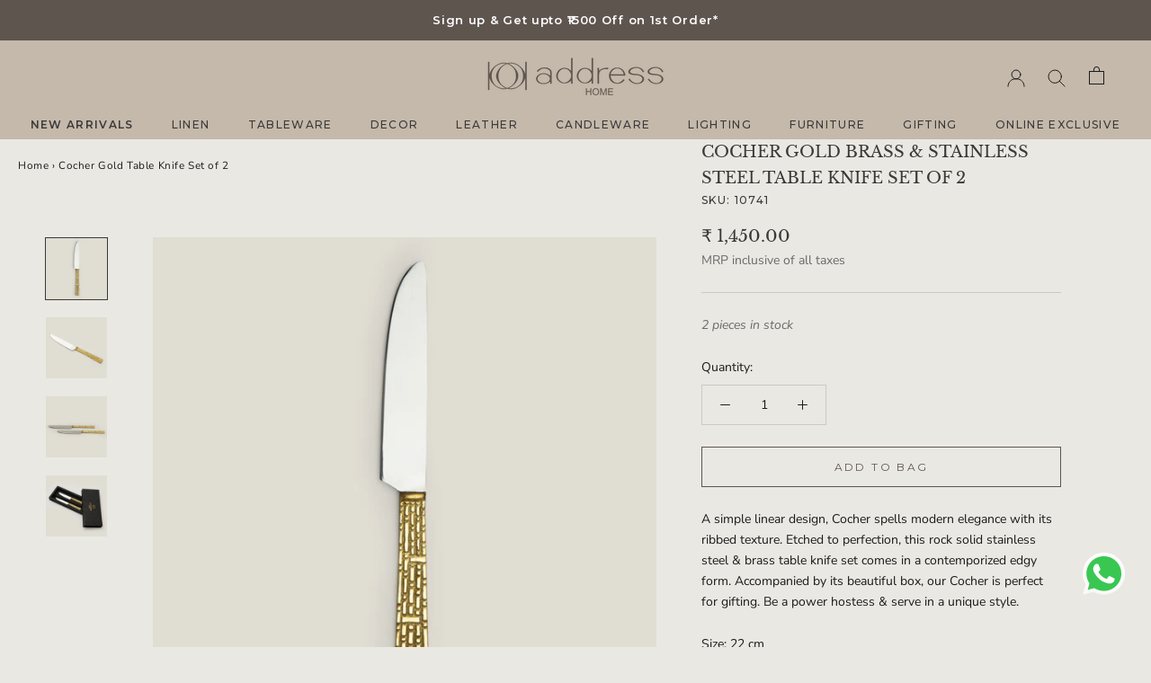

--- FILE ---
content_type: text/html; charset=utf-8
request_url: https://addresshome.com/products/cocher-table-knife-set-of-2
body_size: 34323
content:
<!doctype html>
<html class="no-js" lang="en">
  <head>
            <!-- Gokwik theme code start -->
  <link rel="dns-prefetch" href="https://pdp.gokwik.co/">
  <link rel="dns-prefetch" href="https://api.gokwik.co">
    




  <script>
    window.gaTag = {ga4: "G-T8H2KCBXMB"}
    window.merchantInfo  = {
            mid: "195v5w8t8pop",
            environment: "production",
            type: "merchantInfo",
      		storeId: "64866615512",
      		fbpixel: "538459725034421",
          }
    var productFormSelector = '.ProductForm';
    var cart = {"note":null,"attributes":{},"original_total_price":0,"total_price":0,"total_discount":0,"total_weight":0.0,"item_count":0,"items":[],"requires_shipping":false,"currency":"INR","items_subtotal_price":0,"cart_level_discount_applications":[],"checkout_charge_amount":0}
    var templateName = 'product'
  </script>

  <script src="https://pdp.gokwik.co/merchant-integration/build/merchant.integration.js?v4" defer></script>
<script>
   const getCountryData = async() =>{
  const getCountry = await fetch("/browsing_context_suggestions.json");
  const response = await getCountry.json();
  const res = response?.detected_values?.country_name;
  const styleElement = document.createElement("style");
  let css = "";
  switch(res){
    case "India":
      //Enter Selector to disable Shopify and Third Part Button
      css = ".shopifycheckoutbtn{display:none !important;}";
      break;
    default:
      //Enter Gokwik Selector | Dont change it if it is same.
      css = ".gokwik-checkout{ display : none !important;} #gokwik-buy-now{ display : none !important;} .shopifycheckoutbtn{display:block !important;}";
      break;
  }
  styleElement.textContent = css;
  document.head.appendChild(styleElement);
}
document.addEventListener("DOMContentLoaded", getCountryData);
</script>
<script>
    if ('$' && '$' !== 'undefined') {
        const script = document.createElement('script');
        script.src = "https://www.googletagmanager.com/gtag/js?id="+ window.gaTag.ga4;
        script.defer = true;
        document.head.appendChild(script);
        window.dataLayer = window.dataLayer || [];
        function gtag(){dataLayer.push(arguments);}
        gtag('js', new Date());
        gtag('config', window.gaTag.ga4 ,{ 'groups': 'GA4' });
    }
  </script>



  <script>
    window.addEventListener('gokwikLoaded', e => {
    var buyNowButton = document.getElementById('gokwik-buy-now');
if (buyNowButton) {
    buyNowButton.disabled = false;
    buyNowButton.classList.remove('disabled');
}
      var gokwikCheckoutButtons = document.querySelectorAll('.gokwik-checkout button');
gokwikCheckoutButtons.forEach(function(button) {
    button.disabled = false;
    button.classList.remove('disabled');
});
    //Do Not Touch This Line
    let clicked = false;
    let gokwikAdsID = "AW-967746997/vQrACNGPzYIYELXLus0D";
    const gokwikCheckoutEnable = (arrayOfElement) => {
      if (arrayOfElement.length === 0) return null;
      if (arrayOfElement.length > 1) {
        arrayOfElement.forEach(data => {
          if (data) {
            let targetElement = document.querySelectorAll(data);
            if (targetElement.length >= 1) {
              targetElement.forEach(element => {
                
                element.addEventListener("click", () => {
                  if (!clicked && gokwikAdsID) {
                    clicked = true;
                    gtag('event', 'conversion', {
                      'send_to': gokwikAdsID.toString().trim(),
                      'value': 0.0,
                      'currency': '',
                      'transaction_id': ''
                    });
                  }
                });
              });
            }
          }
        });
      }
    };
    gokwikCheckoutEnable(["#gokwik-buy-now",".gokwik-checkout button"])
    gokwikSdk.on('modal_closed', ()=>{
        clicked = false;
    })

    const targetElement = document.querySelector("body");
      function debounce(func, delay) {
        let timeoutId;
        return function () {
          const context = this;
          const args = arguments;
          clearTimeout(timeoutId);
          timeoutId = setTimeout(function () {
            func.apply(context, args);
          }, delay);
        };
      }

      const observer = new MutationObserver(() => {

 var gokwikCheckoutButtons = document.querySelectorAll('.gokwik-checkout button');
gokwikCheckoutButtons.forEach(function(button) {
    button.disabled = false;
    button.classList.remove('disabled');
});
        debouncedMyTimer();
      });

      const debouncedMyTimer = debounce(() => {
        observer.disconnect();
        //Do Not Touch this function
    
        gokwikCheckoutEnable(["#gokwik-buy-now",".gokwik-checkout button"])
        var gokwikCheckoutButtons = document.querySelectorAll('.gokwik-checkout button');
gokwikCheckoutButtons.forEach(function(button) {
    button.disabled = false;
    button.classList.remove('disabled');
});
        observer.observe(targetElement, { childList: true, subtree: true });
      }, 700);

      const config = { childList: true, subtree: true };
      observer.observe(targetElement, config);
    });
  </script>



<style>
  
  .gokwik-checkout {
    width: 100%;
    display: flex;
    justify-content: center;
    flex-direction: column;
    align-items: end;
    margin-bottom: 10px;
  }
  .gokwik-checkout button {
    max-width:100%;
    width: 100%;
    border: none;
    display: flex;
    justify-content: center;
    align-items: center;
    background: #5f554f;
    position: relative;
    cursor: pointer;
    border-radius: 0px;
    padding: 15px 30px;
    height:45px;
  }
  #gokwik-buy-now.disabled, .gokwik-disabled{
    opacity:0.5;
    cursor: not-allowed;
    }
    .gokwik-checkout button:focus {
    outline: none;
  }
  .gokwik-checkout button > span {
    display: flex;
    color: #fff;
  }
  .gokwik-checkout button > span.btn-text {
    display: flex;
    flex-direction: column;
    color: #ffffff;
    align-items: flex-start;
  }
  .gokwik-checkout button > span.btn-text > span:last-child {
  	padding-top: 2px;
      font-size: 10px;
      line-height: 10px;
      text-transform: initial;
  }
  .gokwik-checkout button > span.btn-text > span:first-child {
     font-size: 13px;
     text-transform:uppercase;
     letter-spacing:0.2em;
  }
  .gokwik-checkout button > span.pay-opt-icon img:first-child {
    margin-right: 10px;
    margin-left: 10px;
  }
  /*   Additional */
  .gokwik-checkout button.disabled{
    opacity:0.5;
    cursor: not-allowed;
    }
  .gokwik-checkout button.disabled .addloadr#btn-loader{
     display: flex!important;
  }
    #gokwik-buy-now.disabled .addloadr#btn-loader{
     display: flex!important;
  }
  #gokwik-buy-now:disabled{
     cursor: not-allowed;
     opacity:0.5;
  }
  @media screen and (min-width: 641px) {
    .Cart__Footer .gokwik-checkout button{
      width:auto;
    }
    #gokwik-buy-now {
    display:none!important;
    }
  }


  

  
   #gokwik-buy-now {
     background: #5f554f;
     width: 50%;
     color: #ffffff;
     cursor: pointer;
     line-height: 1;
     border: none;
     padding: 15px 10px;
     font-size: 15px;
     position: fixed;
    bottom: 0;
    right: 0;
    z-index: 9;
   }


  
  /* Loader CSS */
    #btn-loader{
      display: none;
      position: absolute;
      top: 0;
      bottom: 0;
      left: 0;
      right: 0;
      justify-content: center;
      align-items: center;
      background:#5f554f;
      border-radius:0px;

    }

  .cir-loader,
  .cir-loader:after {
    border-radius: 50%;
    width: 35px;
    height: 35px;
  }
  .cir-loader {
    margin: 6px auto;
    font-size: 10px;
    position: relative;
    text-indent: -9999em;
    border-top: 0.5em solid rgba(255, 255, 255, 0.2);
    border-right: 0.5em solid rgba(255, 255, 255, 0.2);
    border-bottom: 0.5em solid rgba(255, 255, 255, 0.2);
    border-left: 0.5em solid #ffffff;
    -webkit-transform: translateZ(0);
    -ms-transform: translateZ(0);
    transform: translateZ(0);
    -webkit-animation: load8 1.1s infinite linear;
    animation: load8 1.1s infinite linear;
  }
  @-webkit-keyframes load8 {
    0% {
      -webkit-transform: rotate(0deg);
      transform: rotate(0deg);
    }
    100% {
      -webkit-transform: rotate(360deg);
      transform: rotate(360deg);
    }
  }
  @keyframes load8 {
    0% {
      -webkit-transform: rotate(0deg);
      transform: rotate(0deg);
    }
    100% {
      -webkit-transform: rotate(360deg);
      transform: rotate(360deg);
    }
  }
</style>
 <!-- Gokwik theme code End -->
 
 <script>/* start spd config */window._spt_delay_keywords=["/gtag/js,gtag(,/checkouts,/tiktok-track.js,/hotjar-,/smile-,/adoric.js,/wpm/,fbq("];/* end spd config */</script>
<meta charset="utf-8"> 
  <meta http-equiv="X-UA-Compatible" content="IE=edge,chrome=1">
  <meta name="viewport" content="width=device-width, initial-scale=1.0, height=device-height, minimum-scale=1.0, maximum-scale=1.0">
  <meta name="theme-color" content="">
  <meta name="msvalidate.01"content="AB3344D1805BA79D636DFC9274AF0B1D" />
  <meta name="google-site-verification" content="5i07fb1GyRxRfxqv7ZaLCgTg3T6NrKpRWsR_5rtHYSY" />
    <title>
      Buy Cocher Table knife Set of 2 Online &ndash; Address Home
    </title><meta name="description" content="Shop Cocher Table knife Set of 2 Online in India"><link rel="canonical" href="https://addresshome.com/products/cocher-table-knife-set-of-2"><link rel="shortcut icon" href="//addresshome.com/cdn/shop/files/101_64_png_96x.png?v=1663153627" type="image/png"><meta property="og:type" content="product">
  <meta property="og:title" content="Cocher Gold Table Knife Set of 2"><meta property="og:image" content="http://addresshome.com/cdn/shop/products/10741-a.jpg?v=1744011471">
    <meta property="og:image:secure_url" content="https://addresshome.com/cdn/shop/products/10741-a.jpg?v=1744011471">
    <meta property="og:image:width" content="2000">
    <meta property="og:image:height" content="2000"><meta property="product:price:amount" content="1,450.00">
  <meta property="product:price:currency" content="INR"><meta property="og:description" content="Shop Cocher Table knife Set of 2 Online in India"><meta property="og:url" content="https://addresshome.com/products/cocher-table-knife-set-of-2">
<meta property="og:site_name" content="Address Home"><meta name="twitter:card" content="summary"><meta name="twitter:title" content="Cocher Gold Table Knife Set of 2">
  <meta name="twitter:description" content="A simple linear design, Cocher spells modern elegance with its ribbed texture. Etched to perfection, this rock solid stainless steel &amp;amp; brass table knife set comes in a contemporized edgy form. Accompanied by its beautiful box, our Cocher is perfect for gifting. Be a power hostess &amp;amp; serve in a unique style.">
  <meta name="twitter:image" content="https://addresshome.com/cdn/shop/products/10741-a_600x600_crop_center.jpg?v=1744011471">
    <style>
  @import url('https://fonts.googleapis.com/css2?family=Montserrat:ital,wght@0,300;0,400;0,500;0,600;1,600&display=swap');
@font-face {
  font-family: "Montserrat-Regular";
  src: url("//addresshome.com/cdn/shop/t/36/assets/Montserrat-Regular.woff2?v=169796938317547323161758534952") format("woff2");
  src: url("//addresshome.com/cdn/shop/t/36/assets/Montserrat-Regular.woff?v=97414916818803949351758534952") format("woff");
  src: url("https://cdn.shopify.com/s/files/1/0648/6661/5512/files/Montserrat-Regular.otf") format("otf");
  src: url("https://cdn.shopify.com/s/files/1/0648/6661/5512/files/Montserrat-Regular.ttf") format("ttf");
}
  @font-face {
  font-family: "Libre Baskerville";
  font-weight: 400;
  font-style: normal;
  font-display: fallback;
  src: url("//addresshome.com/cdn/fonts/libre_baskerville/librebaskerville_n4.2ec9ee517e3ce28d5f1e6c6e75efd8a97e59c189.woff2") format("woff2"),
       url("//addresshome.com/cdn/fonts/libre_baskerville/librebaskerville_n4.323789551b85098885c8eccedfb1bd8f25f56007.woff") format("woff");
}

  @font-face {
  font-family: "Nunito Sans";
  font-weight: 400;
  font-style: normal;
  font-display: fallback;
  src: url("//addresshome.com/cdn/fonts/nunito_sans/nunitosans_n4.0276fe080df0ca4e6a22d9cb55aed3ed5ba6b1da.woff2") format("woff2"),
       url("//addresshome.com/cdn/fonts/nunito_sans/nunitosans_n4.b4964bee2f5e7fd9c3826447e73afe2baad607b7.woff") format("woff");
}


  @font-face {
  font-family: "Nunito Sans";
  font-weight: 700;
  font-style: normal;
  font-display: fallback;
  src: url("//addresshome.com/cdn/fonts/nunito_sans/nunitosans_n7.25d963ed46da26098ebeab731e90d8802d989fa5.woff2") format("woff2"),
       url("//addresshome.com/cdn/fonts/nunito_sans/nunitosans_n7.d32e3219b3d2ec82285d3027bd673efc61a996c8.woff") format("woff");
}

  @font-face {
  font-family: "Nunito Sans";
  font-weight: 400;
  font-style: italic;
  font-display: fallback;
  src: url("//addresshome.com/cdn/fonts/nunito_sans/nunitosans_i4.6e408730afac1484cf297c30b0e67c86d17fc586.woff2") format("woff2"),
       url("//addresshome.com/cdn/fonts/nunito_sans/nunitosans_i4.c9b6dcbfa43622b39a5990002775a8381942ae38.woff") format("woff");
}

  @font-face {
  font-family: "Nunito Sans";
  font-weight: 700;
  font-style: italic;
  font-display: fallback;
  src: url("//addresshome.com/cdn/fonts/nunito_sans/nunitosans_i7.8c1124729eec046a321e2424b2acf328c2c12139.woff2") format("woff2"),
       url("//addresshome.com/cdn/fonts/nunito_sans/nunitosans_i7.af4cda04357273e0996d21184432bcb14651a64d.woff") format("woff");
}


  :root {
    --heading-font-family : "Libre Baskerville", serif;
    --heading-font-weight : 400;
    --heading-font-style  : normal;

    --text-font-family : "Nunito Sans", sans-serif;
    --text-font-weight : 400;
    --text-font-style  : normal;    
    --base-text-font-size   : 14px;
    --default-text-font-size: 14px;

    --cta-font-family: 'Montserrat', sans-serif;--background          : #eae8e2;
    --background-rgb      : 234, 232, 226;
    --light-background    : #ffffff;
    --light-background-rgb: 255, 255, 255;
    --heading-color       : #393938;
    --text-color          : #1c1b1b;
    --text-color-rgb      : 28, 27, 27;
    --text-color-light    : #6a6a6a;
    --text-color-light-rgb: 106, 106, 106;
    --link-color          : #6a6a6a;
    --link-color-rgb      : 106, 106, 106;
    --border-color        : #cbc9c4;
    --border-color-rgb    : 203, 201, 196;

    --button-background    : #5f554f;
    --button-background-rgb: 95, 85, 79;
    --button-text-color    : #ffffff;

    --header-background       : #c3b5a5;
    --header-heading-color    : #1c1b1b;
    --header-light-text-color : #393938;
    --header-border-color     : #aa9e90;

    --footer-background    : #c3b5a5;
    --footer-text-color    : #393938;
    --footer-heading-color : #393938;
    --footer-border-color  : #aea295;

    --navigation-background      : #c3b5a5;
    --navigation-background-rgb  : 195, 181, 165;
    --navigation-text-color      : #393938;
    --navigation-text-color-light: rgba(57, 57, 56, 0.5);
    --navigation-border-color    : rgba(57, 57, 56, 0.25);

    --newsletter-popup-background     : #1c1b1b;
    --newsletter-popup-text-color     : #ffffff;
    --newsletter-popup-text-color-rgb : 255, 255, 255;

    --secondary-elements-background       : #1c1b1b;
    --secondary-elements-background-rgb   : 28, 27, 27;
    --secondary-elements-text-color       : #ffffff;
    --secondary-elements-text-color-light : rgba(255, 255, 255, 0.5);
    --secondary-elements-border-color     : rgba(255, 255, 255, 0.25);

    --product-sale-price-color    : #f94c43;
    --product-sale-price-color-rgb: 249, 76, 67;
    --product-star-rating: #f6a429;

    /* Shopify related variables */
    --payment-terms-background-color: #eae8e2;

    /* Products */

    --horizontal-spacing-four-products-per-row: 20px;
        --horizontal-spacing-two-products-per-row : 20px;

    --vertical-spacing-four-products-per-row: 60px;
        --vertical-spacing-two-products-per-row : 75px;

    /* Animation */
    --drawer-transition-timing: cubic-bezier(0.645, 0.045, 0.355, 1);
    --header-base-height: 80px; /* We set a default for browsers that do not support CSS variables */

    /* Cursors */
    --cursor-zoom-in-svg    : url(//addresshome.com/cdn/shop/t/36/assets/cursor-zoom-in.svg?v=57886960796479059951758534952);
    --cursor-zoom-in-2x-svg : url(//addresshome.com/cdn/shop/t/36/assets/cursor-zoom-in-2x.svg?v=78701645165192099411758534952);
  }
</style>

<script>
  // IE11 does not have support for CSS variables, so we have to polyfill them
  if (!(((window || {}).CSS || {}).supports && window.CSS.supports('(--a: 0)'))) {
    const script = document.createElement('script');
    script.type = 'text/javascript';
    script.src = 'https://cdn.jsdelivr.net/npm/css-vars-ponyfill@2';
    script.onload = function() {
      cssVars({});
    };

    document.getElementsByTagName('head')[0].appendChild(script);
  }
</script>

    <script>window.performance && window.performance.mark && window.performance.mark('shopify.content_for_header.start');</script><meta name="google-site-verification" content="DHUSFr2NEF2RXa0Hq9PLkY3hHNDooW4pe6kB6vJhqXk">
<meta id="shopify-digital-wallet" name="shopify-digital-wallet" content="/64866615512/digital_wallets/dialog">
<link rel="alternate" type="application/json+oembed" href="https://addresshome.com/products/cocher-table-knife-set-of-2.oembed">
<script async="async" src="/checkouts/internal/preloads.js?locale=en-IN"></script>
<script id="shopify-features" type="application/json">{"accessToken":"2977095a68b586afd0f23d8daa93b6b6","betas":["rich-media-storefront-analytics"],"domain":"addresshome.com","predictiveSearch":true,"shopId":64866615512,"locale":"en"}</script>
<script>var Shopify = Shopify || {};
Shopify.shop = "addresshome.myshopify.com";
Shopify.locale = "en";
Shopify.currency = {"active":"INR","rate":"1.0"};
Shopify.country = "IN";
Shopify.theme = {"name":"AH | Production | ER update | 23-Sep-25","id":154163577048,"schema_name":"Prestige","schema_version":"10.9.0","theme_store_id":null,"role":"main"};
Shopify.theme.handle = "null";
Shopify.theme.style = {"id":null,"handle":null};
Shopify.cdnHost = "addresshome.com/cdn";
Shopify.routes = Shopify.routes || {};
Shopify.routes.root = "/";</script>
<script type="module">!function(o){(o.Shopify=o.Shopify||{}).modules=!0}(window);</script>
<script>!function(o){function n(){var o=[];function n(){o.push(Array.prototype.slice.apply(arguments))}return n.q=o,n}var t=o.Shopify=o.Shopify||{};t.loadFeatures=n(),t.autoloadFeatures=n()}(window);</script>
<script id="shop-js-analytics" type="application/json">{"pageType":"product"}</script>
<script defer="defer" async type="module" src="//addresshome.com/cdn/shopifycloud/shop-js/modules/v2/client.init-shop-cart-sync_C5BV16lS.en.esm.js"></script>
<script defer="defer" async type="module" src="//addresshome.com/cdn/shopifycloud/shop-js/modules/v2/chunk.common_CygWptCX.esm.js"></script>
<script type="module">
  await import("//addresshome.com/cdn/shopifycloud/shop-js/modules/v2/client.init-shop-cart-sync_C5BV16lS.en.esm.js");
await import("//addresshome.com/cdn/shopifycloud/shop-js/modules/v2/chunk.common_CygWptCX.esm.js");

  window.Shopify.SignInWithShop?.initShopCartSync?.({"fedCMEnabled":true,"windoidEnabled":true});

</script>
<script>(function() {
  var isLoaded = false;
  function asyncLoad() {
    if (isLoaded) return;
    isLoaded = true;
    var urls = ["https:\/\/cdn.shopify.com\/s\/files\/1\/0597\/3783\/3627\/files\/tptinstall.min.js?v=1718591634\u0026t=tapita-seo-script-tags\u0026shop=addresshome.myshopify.com","https:\/\/cdn.nfcube.com\/instafeed-303aff255023b350c59e299111ee7267.js?shop=addresshome.myshopify.com","https:\/\/ecom.superagi.com\/js\/contlo-webpixel-config.js?shop_id=acedc3ff7d91df8eec7ce8c9684a60f5\u0026shop=addresshome.myshopify.com","https:\/\/ecom.superagi.com\/js\/contlo-webpixel-config.js?shop_id=acedc3ff7d91df8eec7ce8c9684a60f5\u0026shop=addresshome.myshopify.com","https:\/\/marketing.contlo.com\/js\/contlo-webpixel-config.js?shop_id=acedc3ff7d91df8eec7ce8c9684a60f5\u0026shop=addresshome.myshopify.com","https:\/\/marketing.contlo.com\/js\/contlo-webpixel-config.js?shop_id=acedc3ff7d91df8eec7ce8c9684a60f5\u0026shop=addresshome.myshopify.com","https:\/\/marketing.contlo.com\/js\/contlo-webpixel-config.js?shop_id=acedc3ff7d91df8eec7ce8c9684a60f5\u0026shop=addresshome.myshopify.com","https:\/\/marketing.contlo.com\/js\/contlo-webpixel-config.js?shop_id=acedc3ff7d91df8eec7ce8c9684a60f5\u0026shop=addresshome.myshopify.com","https:\/\/marketing.contlo.com\/js\/contlo-webpixel-config.js?shop_id=acedc3ff7d91df8eec7ce8c9684a60f5\u0026shop=addresshome.myshopify.com","https:\/\/marketing.contlo.com\/js\/contlo-webpixel-config.js?shop_id=acedc3ff7d91df8eec7ce8c9684a60f5\u0026shop=addresshome.myshopify.com","https:\/\/marketing.contlo.com\/js\/contlo-webpixel-config.js?shop_id=acedc3ff7d91df8eec7ce8c9684a60f5\u0026shop=addresshome.myshopify.com","https:\/\/marketing.contlo.com\/js\/contlo-webpixel-config.js?shop_id=acedc3ff7d91df8eec7ce8c9684a60f5\u0026shop=addresshome.myshopify.com","https:\/\/marketing.contlo.com\/js\/contlo-webpixel-config.js?shop_id=acedc3ff7d91df8eec7ce8c9684a60f5\u0026shop=addresshome.myshopify.com","https:\/\/marketing.contlo.com\/js\/contlo-webpixel-config.js?shop_id=acedc3ff7d91df8eec7ce8c9684a60f5\u0026shop=addresshome.myshopify.com","https:\/\/marketing.contlo.com\/js\/contlo-webpixel-config.js?shop_id=acedc3ff7d91df8eec7ce8c9684a60f5\u0026shop=addresshome.myshopify.com","https:\/\/marketing.contlo.com\/js\/contlo-webpixel-config.js?shop_id=acedc3ff7d91df8eec7ce8c9684a60f5\u0026shop=addresshome.myshopify.com","https:\/\/marketing.contlo.com\/js\/contlo-webpixel-config.js?shop_id=acedc3ff7d91df8eec7ce8c9684a60f5\u0026shop=addresshome.myshopify.com","https:\/\/marketing.contlo.com\/js\/contlo_messaging_v3.js?v=3\u0026shop_id=acedc3ff7d91df8eec7ce8c9684a60f5\u0026shop=addresshome.myshopify.com","https:\/\/marketing.contlo.com\/js\/contlo-webpixel-config.js?shop_id=acedc3ff7d91df8eec7ce8c9684a60f5\u0026shop=addresshome.myshopify.com","https:\/\/marketing.contlo.com\/js\/contlo_messaging_v3.js?v=3\u0026shop_id=acedc3ff7d91df8eec7ce8c9684a60f5\u0026shop=addresshome.myshopify.com"];
    for (var i = 0; i < urls.length; i++) {
      var s = document.createElement('script');
      s.type = 'text/javascript';
      s.async = true;
      s.src = urls[i];
      var x = document.getElementsByTagName('script')[0];
      x.parentNode.insertBefore(s, x);
    }
  };
  if(window.attachEvent) {
    window.attachEvent('onload', asyncLoad);
  } else {
    window.addEventListener('load', asyncLoad, false);
  }
})();</script>
<script id="__st">var __st={"a":64866615512,"offset":19800,"reqid":"f8163262-920b-4100-b0a0-9c6add281958-1768795267","pageurl":"addresshome.com\/products\/cocher-table-knife-set-of-2","u":"0b9d791cb762","p":"product","rtyp":"product","rid":7765599387864};</script>
<script>window.ShopifyPaypalV4VisibilityTracking = true;</script>
<script id="captcha-bootstrap">!function(){'use strict';const t='contact',e='account',n='new_comment',o=[[t,t],['blogs',n],['comments',n],[t,'customer']],c=[[e,'customer_login'],[e,'guest_login'],[e,'recover_customer_password'],[e,'create_customer']],r=t=>t.map((([t,e])=>`form[action*='/${t}']:not([data-nocaptcha='true']) input[name='form_type'][value='${e}']`)).join(','),a=t=>()=>t?[...document.querySelectorAll(t)].map((t=>t.form)):[];function s(){const t=[...o],e=r(t);return a(e)}const i='password',u='form_key',d=['recaptcha-v3-token','g-recaptcha-response','h-captcha-response',i],f=()=>{try{return window.sessionStorage}catch{return}},m='__shopify_v',_=t=>t.elements[u];function p(t,e,n=!1){try{const o=window.sessionStorage,c=JSON.parse(o.getItem(e)),{data:r}=function(t){const{data:e,action:n}=t;return t[m]||n?{data:e,action:n}:{data:t,action:n}}(c);for(const[e,n]of Object.entries(r))t.elements[e]&&(t.elements[e].value=n);n&&o.removeItem(e)}catch(o){console.error('form repopulation failed',{error:o})}}const l='form_type',E='cptcha';function T(t){t.dataset[E]=!0}const w=window,h=w.document,L='Shopify',v='ce_forms',y='captcha';let A=!1;((t,e)=>{const n=(g='f06e6c50-85a8-45c8-87d0-21a2b65856fe',I='https://cdn.shopify.com/shopifycloud/storefront-forms-hcaptcha/ce_storefront_forms_captcha_hcaptcha.v1.5.2.iife.js',D={infoText:'Protected by hCaptcha',privacyText:'Privacy',termsText:'Terms'},(t,e,n)=>{const o=w[L][v],c=o.bindForm;if(c)return c(t,g,e,D).then(n);var r;o.q.push([[t,g,e,D],n]),r=I,A||(h.body.append(Object.assign(h.createElement('script'),{id:'captcha-provider',async:!0,src:r})),A=!0)});var g,I,D;w[L]=w[L]||{},w[L][v]=w[L][v]||{},w[L][v].q=[],w[L][y]=w[L][y]||{},w[L][y].protect=function(t,e){n(t,void 0,e),T(t)},Object.freeze(w[L][y]),function(t,e,n,w,h,L){const[v,y,A,g]=function(t,e,n){const i=e?o:[],u=t?c:[],d=[...i,...u],f=r(d),m=r(i),_=r(d.filter((([t,e])=>n.includes(e))));return[a(f),a(m),a(_),s()]}(w,h,L),I=t=>{const e=t.target;return e instanceof HTMLFormElement?e:e&&e.form},D=t=>v().includes(t);t.addEventListener('submit',(t=>{const e=I(t);if(!e)return;const n=D(e)&&!e.dataset.hcaptchaBound&&!e.dataset.recaptchaBound,o=_(e),c=g().includes(e)&&(!o||!o.value);(n||c)&&t.preventDefault(),c&&!n&&(function(t){try{if(!f())return;!function(t){const e=f();if(!e)return;const n=_(t);if(!n)return;const o=n.value;o&&e.removeItem(o)}(t);const e=Array.from(Array(32),(()=>Math.random().toString(36)[2])).join('');!function(t,e){_(t)||t.append(Object.assign(document.createElement('input'),{type:'hidden',name:u})),t.elements[u].value=e}(t,e),function(t,e){const n=f();if(!n)return;const o=[...t.querySelectorAll(`input[type='${i}']`)].map((({name:t})=>t)),c=[...d,...o],r={};for(const[a,s]of new FormData(t).entries())c.includes(a)||(r[a]=s);n.setItem(e,JSON.stringify({[m]:1,action:t.action,data:r}))}(t,e)}catch(e){console.error('failed to persist form',e)}}(e),e.submit())}));const S=(t,e)=>{t&&!t.dataset[E]&&(n(t,e.some((e=>e===t))),T(t))};for(const o of['focusin','change'])t.addEventListener(o,(t=>{const e=I(t);D(e)&&S(e,y())}));const B=e.get('form_key'),M=e.get(l),P=B&&M;t.addEventListener('DOMContentLoaded',(()=>{const t=y();if(P)for(const e of t)e.elements[l].value===M&&p(e,B);[...new Set([...A(),...v().filter((t=>'true'===t.dataset.shopifyCaptcha))])].forEach((e=>S(e,t)))}))}(h,new URLSearchParams(w.location.search),n,t,e,['guest_login'])})(!0,!0)}();</script>
<script integrity="sha256-4kQ18oKyAcykRKYeNunJcIwy7WH5gtpwJnB7kiuLZ1E=" data-source-attribution="shopify.loadfeatures" defer="defer" src="//addresshome.com/cdn/shopifycloud/storefront/assets/storefront/load_feature-a0a9edcb.js" crossorigin="anonymous"></script>
<script data-source-attribution="shopify.dynamic_checkout.dynamic.init">var Shopify=Shopify||{};Shopify.PaymentButton=Shopify.PaymentButton||{isStorefrontPortableWallets:!0,init:function(){window.Shopify.PaymentButton.init=function(){};var t=document.createElement("script");t.src="https://addresshome.com/cdn/shopifycloud/portable-wallets/latest/portable-wallets.en.js",t.type="module",document.head.appendChild(t)}};
</script>
<script data-source-attribution="shopify.dynamic_checkout.buyer_consent">
  function portableWalletsHideBuyerConsent(e){var t=document.getElementById("shopify-buyer-consent"),n=document.getElementById("shopify-subscription-policy-button");t&&n&&(t.classList.add("hidden"),t.setAttribute("aria-hidden","true"),n.removeEventListener("click",e))}function portableWalletsShowBuyerConsent(e){var t=document.getElementById("shopify-buyer-consent"),n=document.getElementById("shopify-subscription-policy-button");t&&n&&(t.classList.remove("hidden"),t.removeAttribute("aria-hidden"),n.addEventListener("click",e))}window.Shopify?.PaymentButton&&(window.Shopify.PaymentButton.hideBuyerConsent=portableWalletsHideBuyerConsent,window.Shopify.PaymentButton.showBuyerConsent=portableWalletsShowBuyerConsent);
</script>
<script>
  function portableWalletsCleanup(e){e&&e.src&&console.error("Failed to load portable wallets script "+e.src);var t=document.querySelectorAll("shopify-accelerated-checkout .shopify-payment-button__skeleton, shopify-accelerated-checkout-cart .wallet-cart-button__skeleton"),e=document.getElementById("shopify-buyer-consent");for(let e=0;e<t.length;e++)t[e].remove();e&&e.remove()}function portableWalletsNotLoadedAsModule(e){e instanceof ErrorEvent&&"string"==typeof e.message&&e.message.includes("import.meta")&&"string"==typeof e.filename&&e.filename.includes("portable-wallets")&&(window.removeEventListener("error",portableWalletsNotLoadedAsModule),window.Shopify.PaymentButton.failedToLoad=e,"loading"===document.readyState?document.addEventListener("DOMContentLoaded",window.Shopify.PaymentButton.init):window.Shopify.PaymentButton.init())}window.addEventListener("error",portableWalletsNotLoadedAsModule);
</script>

<script type="module" src="https://addresshome.com/cdn/shopifycloud/portable-wallets/latest/portable-wallets.en.js" onError="portableWalletsCleanup(this)" crossorigin="anonymous"></script>
<script nomodule>
  document.addEventListener("DOMContentLoaded", portableWalletsCleanup);
</script>

<link id="shopify-accelerated-checkout-styles" rel="stylesheet" media="screen" href="https://addresshome.com/cdn/shopifycloud/portable-wallets/latest/accelerated-checkout-backwards-compat.css" crossorigin="anonymous">
<style id="shopify-accelerated-checkout-cart">
        #shopify-buyer-consent {
  margin-top: 1em;
  display: inline-block;
  width: 100%;
}

#shopify-buyer-consent.hidden {
  display: none;
}

#shopify-subscription-policy-button {
  background: none;
  border: none;
  padding: 0;
  text-decoration: underline;
  font-size: inherit;
  cursor: pointer;
}

#shopify-subscription-policy-button::before {
  box-shadow: none;
}

      </style>

<script>window.performance && window.performance.mark && window.performance.mark('shopify.content_for_header.end');</script>

    <link rel="stylesheet" href="//addresshome.com/cdn/shop/t/36/assets/theme-minified.css?v=64828916671542472701758534952">
    <link rel="stylesheet" href="//addresshome.com/cdn/shop/t/36/assets/custom.css?v=83928691673826724891758534952">  
    <link rel="stylesheet" href="https://cdnjs.cloudflare.com/ajax/libs/font-awesome/5.15.4/css/all.min.css" integrity="sha512-1ycn6IcaQQ40/MKBW2W4Rhis/DbILU74C1vSrLJxCq57o941Ym01SwNsOMqvEBFlcgUa6xLiPY/NS5R+E6ztJQ==" crossorigin="anonymous" referrerpolicy="no-referrer" />
  <script>// This allows to expose several variables to the global scope, to be used in scripts
      window.theme = {
        pageType: "product",
        moneyFormat: "₹ {{amount}}",
        moneyWithCurrencyFormat: "₹ {{amount}}",
        currencyCodeEnabled: false,
        productImageSize: "natural",
        searchMode: "product,article,page",
        showPageTransition: false,
        showElementStaggering: true,
        showImageZooming: true
      };

      window.routes = {
        rootUrl: "\/",
        rootUrlWithoutSlash: '',
        cartUrl: "\/cart",
        cartAddUrl: "\/cart\/add",
        cartChangeUrl: "\/cart\/change",
        searchUrl: "\/search",
        productRecommendationsUrl: "\/recommendations\/products"
      };

      window.languages = {
        cartAddNote: "Add Order Note",
        cartEditNote: "Edit Order Note",
        productImageLoadingError: "This image could not be loaded. Please try to reload the page.",
        productFormAddToCart: "Add to bag",
        productFormUnavailable: "Unavailable",
        productFormSoldOut: "Sold Out",
        shippingEstimatorOneResult: "1 option available:",
        shippingEstimatorMoreResults: "{{count}} options available:",
        shippingEstimatorNoResults: "No shipping could be found"
      };

      window.lazySizesConfig = {
        loadHidden: false,
        hFac: 0.5,
        expFactor: 2,
        ricTimeout: 150,
        lazyClass: 'Image--lazyLoad',
        loadingClass: 'Image--lazyLoading',
        loadedClass: 'Image--lazyLoaded'
      };

      document.documentElement.className = document.documentElement.className.replace('no-js', 'js');
      document.documentElement.style.setProperty('--window-height', window.innerHeight + 'px');

      // We do a quick detection of some features (we could use Modernizr but for so little...)
      (function() {
        document.documentElement.className += ((window.CSS && window.CSS.supports('(position: sticky) or (position: -webkit-sticky)')) ? ' supports-sticky' : ' no-supports-sticky');
        document.documentElement.className += (window.matchMedia('(-moz-touch-enabled: 1), (hover: none)')).matches ? ' no-supports-hover' : ' supports-hover';
      }());

      
    </script>

    <script src="//addresshome.com/cdn/shop/t/36/assets/lazysizes.min.js?v=174358363404432586981758534952" async></script><script src="//addresshome.com/cdn/shop/t/36/assets/libs.min.js?v=26178543184394469741758534952" defer></script>
    <script src="//addresshome.com/cdn/shop/t/36/assets/theme.js?v=152434129747124226411758534952" defer></script>
    <script src="//addresshome.com/cdn/shop/t/36/assets/custom.js?v=114351730465964158531758534952" defer></script>

    <script>
      (function () {
        window.onpageshow = function() {
          if (window.theme.showPageTransition) {
            var pageTransition = document.querySelector('.PageTransition');

            if (pageTransition) {
              pageTransition.style.visibility = 'visible';
              pageTransition.style.opacity = '0';
            }
          }

          // When the page is loaded from the cache, we have to reload the cart content
          document.documentElement.dispatchEvent(new CustomEvent('cart:refresh', {
            bubbles: true
          }));
        };
      })();
    </script>
    
  <script type="application/ld+json">
  {
    "@context": "http://schema.org",
    "@type": "Product",
    "offers": [{
          "@type": "Offer",
          "name": "Default Title",
          "availability":"https://schema.org/InStock",
          "price": 1450.0,
          "priceCurrency": "INR",
          "priceValidUntil": "2026-01-29","sku": "10741","url": "/products/cocher-table-knife-set-of-2?variant=43117735772376"
        }
],
      "mpn": "10741",
      "productId": "10741",
    "brand": {
      "name": "Address Home"
    },
    "name": "Cocher Gold Table Knife Set of 2",
    "description": "A simple linear design, Cocher spells modern elegance with its ribbed texture. Etched to perfection, this rock solid stainless steel \u0026amp; brass table knife set comes in a contemporized edgy form. Accompanied by its beautiful box, our Cocher is perfect for gifting. Be a power hostess \u0026amp; serve in a unique style.",
    "category": "Tableware",
    "url": "/products/cocher-table-knife-set-of-2",
    "sku": "10741",
    "image": {
      "@type": "ImageObject",
      "url": "https://addresshome.com/cdn/shop/products/10741-a_1024x.jpg?v=1744011471",
      "image": "https://addresshome.com/cdn/shop/products/10741-a_1024x.jpg?v=1744011471",
      "name": "Cocher Gold Table Knife Set of 2",
      "width": "1024",
      "height": "1024"
    }
  }
  </script>



  <script type="application/ld+json">
  {
    "@context": "http://schema.org",
    "@type": "BreadcrumbList",
  "itemListElement": [{
      "@type": "ListItem",
      "position": 1,
      "name": "Home",
      "item": "https://addresshome.com"
    },{
          "@type": "ListItem",
          "position": 2,
          "name": "Cocher Gold Table Knife Set of 2",
          "item": "https://addresshome.com/products/cocher-table-knife-set-of-2"
        }]
  }
  </script>

  











<script src="https://cleverinfinite.xyz/js/scrolling.js" defer="defer"></script>

<!-- BEGIN app block: shopify://apps/tapita-seo-speed/blocks/app-embed/cd37ca7a-40ad-4fdc-afd3-768701482209 -->



<script class="tpt-seo-schema">
    var tapitaSeoVer = 1177;
    var tptAddedSchemas = [];
</script>






    <!-- BEGIN app snippet: product-schema -->

  
    
    
    
    
    
    
    
    <!-- Start - Added by Tapita SEO & Speed: Product Structured Data -->
    <script type="application/ld+json" author="tpt" tpt-p-id="7765599387864"></script>
    <script>
    (() => {
        const DEBUG = window.location.href?.includes("debug");
        const log = (...a) => DEBUG && console.log(...a);
      const productSchemaData = {"turnOn":true,"fullField":true,"shippingFee":"0","shippingCountry":["{\"code\":\"IN\",\"value\":\"India\"}"],"handlingTime":{"minValue":0,"maxValue":10},"transitTime":{"minValue":0,"maxValue":10},"productReturnPolicy":"https://schema.org/MerchantReturnNotPermitted","returnCountry":"{\"code\":\"IN\",\"value\":\"India\"}","returnPeriod":"0","returnMethod":"","returnFees":""};
      if (!productSchemaData.reviewApp)
        productSchemaData.reviewApp = "None";
      const shopifyObject = window?.Shopify;
      const currencyRate = Number(shopifyObject?.currency?.rate) || 1;
      const shippingFee = productSchemaData?.shippingFee || 0;
      const shippingFeeByRate = shippingFee*currencyRate || shippingFee;
      const shippingFeeByRateRound = Math.round(shippingFeeByRate * 100) / 100;
      
      
      
      
      

      
        let productSchema = {
                  "@context": "https://schema.org",
                  "@type": "Product",
                  "name": "Cocher Gold Table Knife Set of 2",
                  "image": [
                    "https://addresshome.com/cdn/shop/products/10741-a.jpg?v=1744011471",
                    "https://addresshome.com/cdn/shop/products/10741-b.jpg?v=1744011471",
                    "https://addresshome.com/cdn/shop/products/10741-c.jpg?v=1744011471",
                    "https://addresshome.com/cdn/shop/products/10741-d.jpg?v=1744011471"
                  ],
                  "description": "A simple linear design, Cocher spells modern elegance with its ribbed texture. Etched to perfection, this rock solid stainless steel \u0026amp;amp; brass table knife set comes in a contemporized edgy form. Accompanied by its beautiful box, our Cocher is perfect for gifting. Be a power hostess \u0026amp;amp; serve in a unique style.",
                  "brand": {
                    "@type": "Brand",
                    "name": "Address Home"
                  },
                  "sku": "10741",
                  "mpn": "10741",
                  "offers": {
                      "@type": "Offer",
                      "url":"https://addresshome.com/products/cocher-table-knife-set-of-2",
                       
                      "priceCurrency": "INR",
                      "price": "1450.0",
                      "priceValidUntil": "2050-12-31",
                       
                      "availability": "https://schema.org/InStock",
                      "shippingDetails": {
                        "@type": "OfferShippingDetails",
                        "shippingRate": {
                          "@type": "MonetaryAmount",
                          "value": shippingFeeByRateRound || 0,
                          "currency": "INR"
                        },
                        "shippingDestination": {
                          "@type": "DefinedRegion",
                          "addressCountry": productSchemaData?.shippingCountry?.map(shippingCountry => {
                            const valueParse = JSON.parse(shippingCountry) || {};
                            const code = valueParse?.code || '';
                            return code;
                          })
                        },
                        "deliveryTime": {
                          "@type": "ShippingDeliveryTime",
                          "handlingTime": {
                            "@type": "QuantitativeValue",
                            "minValue": productSchemaData?.handlingTime?.minValue || 0,
                            "maxValue": productSchemaData?.handlingTime?.maxValue || 0, 
                            "unitCode": "DAY"
                          },
                          "transitTime": {
                            "@type": "QuantitativeValue",
                            "minValue": productSchemaData?.transitTime?.minValue || 0,
                            "maxValue": productSchemaData?.transitTime?.maxValue || 0, 
                            "unitCode": "DAY"
                          }
                        },
                      },
                      "hasMerchantReturnPolicy": {
                        "@type": "MerchantReturnPolicy",
                        "applicableCountry": (function () {
                          const parseValue = JSON.parse(productSchemaData?.returnCountry || null) || {};
                          const returnCountry = parseValue?.code;
                          return returnCountry;
                        })() ,
                        "returnPolicyCategory": productSchemaData?.productReturnPolicy,
                        "merchantReturnDays": productSchemaData?.returnPeriod || 0,
                        "returnMethod": productSchemaData?.returnMethod,
                        "returnFees": productSchemaData?.returnFees
                      }
                  }
        }
      
      if (productSchema.offers && productSchema.offers.hasMerchantReturnPolicy) {
        if(productSchemaData?.productReturnPolicy === 'https://schema.org/MerchantReturnUnlimitedWindow'){
            delete productSchema.offers.hasMerchantReturnPolicy.merchantReturnDays;
        }
        if(productSchemaData?.returnFees === 'https://schema.org/ReturnShippingFees'){
            const returnShippingFees = productSchemaData?.returnShippingFees;
            const returnShippingFeesByRate = returnShippingFees*currencyRate || shippingFee;
            const returnShippingFeesByRateRound = Math.round(returnShippingFeesByRate * 100) / 100;
            productSchema.offers.hasMerchantReturnPolicy.returnShippingFeesAmount = {
            "@type": "MonetaryAmount",
            "currency":  "INR",
            "value": returnShippingFeesByRateRound
            }
        }
        if (productSchemaData && productSchemaData.refundType) {
            productSchema.offers.hasMerchantReturnPolicy.refundType = productSchemaData?.refundType;
        }
      } else if (productSchema.hasVariant && productSchema.hasVariant.length) {
        productSchema.hasVariant.forEach(function(vSchema, vInd) {
            /* update for variants */
            if (vSchema.offers && vSchema.offers.hasMerchantReturnPolicy) {
                if(productSchemaData?.productReturnPolicy === 'https://schema.org/MerchantReturnUnlimitedWindow'){
                    delete vSchema.offers.hasMerchantReturnPolicy.merchantReturnDays;
                }
                if(productSchemaData?.returnFees === 'https://schema.org/ReturnShippingFees'){
                    const returnShippingFees = productSchemaData?.returnShippingFees;
                    const returnShippingFeesByRate = returnShippingFees*currencyRate || shippingFee;
                    const returnShippingFeesByRateRound = Math.round(returnShippingFeesByRate * 100) / 100;
                    vSchema.offers.hasMerchantReturnPolicy.returnShippingFeesAmount = {
                        "@type": "MonetaryAmount",
                        "currency":  "INR",
                        "value": returnShippingFeesByRateRound
                    }
                }
                if (productSchemaData && productSchemaData.refundType) {
                    vSchema.offers.hasMerchantReturnPolicy.refundType = productSchemaData?.refundType;
                }
            }
            productSchema.hasVariant[vInd] = vSchema;
        });
      }
      try { 
        
            // Check Judgeme review
            if(["Judge.me", "None"].includes(productSchemaData.reviewApp)) {
                productSchema["@id"] = "https:\/\/addresshome.com\/products\/cocher-table-knife-set-of-2#product";
                
            }
        
        
        
        
        
        
        

        // Check Okendo review 2
        const okendoCheck1 =  false ;
        const okendoCheck2 =  false ;
        if((okendoCheck1 || okendoCheck2) && ["Okendo" , "None"].includes(productSchemaData.reviewApp)){
            if(okendoCheck1){
                productSchema["aggregateRating"] = {
                    "@type": "AggregateRating",
                    "ratingValue": "",
                    "ratingCount": ""
                };
            } else if(okendoCheck2) {
                productSchema["aggregateRating"] = {
                    "@type": "AggregateRating",
                    "ratingValue": "",
                    "ratingCount": ""
                };
            };
        }
            
        
        
            // Check Klaviyo/Vital review
            const kvReviewCount = 0;
            const kvReviewValue = 0;
            if(kvReviewCount && kvReviewValue && ["Klaviyo", "None", "Vitals"].includes(productSchemaData.reviewApp)){
                if (!productSchema["aggregateRating"])
                    productSchema["aggregateRating"] = {
                        "@type": "AggregateRating",
                        "reviewCount": 0, 
                        "ratingValue": 0
                    };
            }
        
        
        
            // ryviu
            
const ryviuReviewCount = 0;
            const ryviuReviewValue = 0;
            if(ryviuReviewCount && ryviuReviewValue && ["Ryviu", "None"].includes(productSchemaData.reviewApp)){
                productSchema["aggregateRating"] = {
                    "@type": "AggregateRating",
                    "reviewCount": ryviuReviewCount, 
                    "ratingValue": ryviuReviewValue
                };
            }
        
        /* Add custom schema value from external functions */
        if (window.tptAlterProductSchema) {
            productSchema = window.tptAlterProductSchema(productSchema);
        }
      } catch (err) {
          console.warn('Structured Data error: ', err);
      }
        const scriptTag = document.querySelector('script[type="application/ld+json"][author="tpt"][tpt-p-id="7765599387864"]');
        if (scriptTag) {
            scriptTag.innerHTML = JSON.stringify(productSchema);
            log("Updated scriptTag: ", productSchema);
        }
        window.tptProductSchema = productSchema;
        log("TPT productSchema: ", productSchema);
    })();
    </script>
    
      <!-- End - Added by Tapita SEO & Speed: Product Structured Data  -->
    
  <!-- END app snippet -->



  
      
      
      <!-- Start - Added by Tapita SEO & Speed: Breadcrumb Structured Data  -->
        <script type="application/ld+json" author="tpt">
          {
          "@context": "https://schema.org",
          "@type": "BreadcrumbList",
          "itemListElement": [{
            "@type": "ListItem",
            "position": 1,"name": "Products",
            "item": "https://addresshome.com/products"}, {
            "@type": "ListItem",
            "position": 2,
            "name": "Cocher Gold Table Knife Set of 2",
            "item": "https://addresshome.com/products/cocher-table-knife-set-of-2"
          }]
        }
        </script>
        <script>window.tptAddedSchemas.push("BreadcrumbList");</script>
      <!-- End - Added by Tapita SEO & Speed: Breadcrumb Structured Data  -->
      
  




<!-- BEGIN app snippet: alter-schemas -->




    
    
        
        
        
            <script>
                if (!window.tptPreventRemovingOtherPdpSchemas) {
                    window.tptAddedSchemas.push("Product");
                    window.tptAddedSchemas.push("ProductGroup");
                }
            </script>
        
    

<script>
    (function disableSchemasByType(schemaTypesToDisable = []) {
        if (!schemaTypesToDisable.length) return;
        const DEBUG = window.location.href?.includes("debug");
        const log = (...a) => DEBUG && console.log(...a);
        const removeAttrsDeep = (root, attrs) => {
            root.querySelectorAll("*").forEach((el) =>
                attrs.forEach((a) => el.removeAttribute(a))
            );
        };
        const extractTypesFromJsonLD = (json) => {
            const types = new Set();
            const walk = (v) => {
                if (!v) return;
                if (Array.isArray(v)) return v.forEach(walk);
                if (typeof v === "object") {
                    if (v["@type"]) {
                        (Array.isArray(v["@type"])
                            ? v["@type"]
                            : [v["@type"]]
                        ).forEach((t) => types.add(t));
                    }
                    if (v["@graph"]) walk(v["@graph"]);
                }
            };
            walk(json);
            return types;
        };
        const matchesSchemaType = (value) =>
            value && schemaTypesToDisable.some((t) => value.includes(t));
        const handleJsonLD = (container = document) => {
            container
                .querySelectorAll(
                    'script[type="application/ld+json"]:not([author="tpt"])'
                )
                .forEach((script) => {
                    try {
                        const json = JSON.parse(script.textContent);
                        const types = extractTypesFromJsonLD(json);
                        if (
                            [...types].some((t) => schemaTypesToDisable.includes(t))
                        ) {
                            script.type = "application/ldjson-disabled";
                            log("Disabled JSON-LD:", script);
                        }
                    } catch {}
                });
        };
        const handleMicrodata = (container = document) => {
            container
                .querySelectorAll(
                    schemaTypesToDisable
                        .map((t) => `[itemtype*="schema.org/${t}"]`)
                        .join(",")
                )
                .forEach((el) => {
                    el.removeAttribute("itemscope");
                    el.removeAttribute("itemtype");
                    el.removeAttribute("itemprop");
                    removeAttrsDeep(el, ["itemprop"]);
                });
        };
        const handleRDFa = (container = document) => {
            container
                .querySelectorAll(
                    schemaTypesToDisable
                        .map(
                            (t) =>
                                `[typeof*="${t}"],[vocab*="schema.org"][typeof*="${t}"]`
                        )
                        .join(",")
                )
                .forEach((el) => {
                    el.removeAttribute("vocab");
                    el.removeAttribute("typeof");
                    el.removeAttribute("property");
                    removeAttrsDeep(el, ["property"]);
                });
        };
        const processSchemas = (container) => {
            handleJsonLD(container);
            handleMicrodata(container);
            handleRDFa(container);
        };
        processSchemas();
        const observer = new MutationObserver((mutations) => {
            mutations.forEach((m) => {
                m.addedNodes.forEach((n) => {
                    if (n.nodeType !== 1) return;

                    if (
                        n.tagName === "SCRIPT" &&
                        n.type === "application/ld+json" &&
                        n.getAttribute("author") !== "tpt"
                    ) {
                        handleJsonLD(n.parentElement);
                        return;
                    }

                    const itemType = n.getAttribute?.("itemtype");
                    const typeOf = n.getAttribute?.("typeof");

                    if (matchesSchemaType(itemType) || matchesSchemaType(typeOf)) {
                        handleMicrodata(n.parentElement);
                        handleRDFa(n.parentElement);
                    } else {
                        processSchemas(n);
                    }
                });

                if (m.type === "attributes") {
                    const t = m.target;

                    if (
                        t.tagName === "SCRIPT" &&
                        t.type === "application/ld+json" &&
                        t.getAttribute("author") !== "tpt"
                    ) {
                        handleJsonLD(t.parentElement);
                    }

                    if (
                        m.attributeName === "itemtype" &&
                        matchesSchemaType(t.getAttribute("itemtype"))
                    ) {
                        handleMicrodata(t.parentElement);
                    }

                    if (
                        m.attributeName === "typeof" &&
                        matchesSchemaType(t.getAttribute("typeof"))
                    ) {
                        handleRDFa(t.parentElement);
                    }
                }
            });
        });

        observer.observe(document.body || document.documentElement, {
            childList: true,
            subtree: true,
            attributes: true,
            attributeFilter: ["itemtype", "typeof", "type"],
        });

        log("Schema disabler initialized with types:", schemaTypesToDisable);
    })(window.tptAddedSchemas);
</script><!-- END app snippet -->


<script class="tpt-seo-schema">
    var instantPageUrl = "https://cdn.shopify.com/extensions/019bbbb9-e942-7603-927f-93a888f220ea/tapita-seo-schema-175/assets/instantpage.js";
    var tptMetaDataConfigUrl = 'https://cdn.shopify.com/s/files/1/0648/6661/5512/t/36/assets/tapita-meta-data.json?v=1768553856';
    // ADD META TITLE / DESCRIPTION WHEN tptMetaDataConfigUrl valid
    const createMetaTag = (descriptionValue) => {
        const metaTag = document.createElement('meta');
        metaTag.setAttribute('name', 'description');
        metaTag.setAttribute('content', descriptionValue);
        const headTag = document.querySelector('head');
        headTag.appendChild(metaTag);
    }
    const replaceMetaTagContent = (titleValue, descriptionValue, needReplaceVar) => {
        const disableReplacingTitle = !!window._tpt_no_replacing_plain_title
        const disableReplacingDescription = !!window._tpt_no_replacing_plain_desc
        const config = { attributes: true, childList: true, subtree: true};
        const header = document.getElementsByTagName('head')[0];
        let i = 0;
        const callback = (mutationList, observer) => {
            i++;
            const title = document.getElementsByTagName('title')[0];
            const ogTitle = document.querySelector('meta[property="og:title"]');
            const twitterTitle = document.querySelector('meta[name="twitter:title"]');
            const newTitle = needReplaceVar ? replaceVar(titleValue) : titleValue;
            const newDescription = needReplaceVar ? replaceVar(descriptionValue) : descriptionValue;
            if(titleValue && document && document.title != newTitle && !disableReplacingTitle){
                document.title = newTitle;
            }
            if(ogTitle && (ogTitle?.content != newTitle)){
                ogTitle?.setAttribute('content', newTitle);
            }
            if(twitterTitle && (twitterTitle?.content != newTitle)){
                twitterTitle?.setAttribute('content', newTitle);
            }
            const metaDescriptionTagList = document.querySelectorAll('meta[name="description"]');
            const ogDescriptionTagList = document.querySelector('meta[property="og:description"]');
            const twitterDescriptionTagList = document.querySelector('meta[name="twitter:description"]');
            try {
                if(ogDescriptionTagList && newDescription && (ogDescriptionTagList?.content != newDescription)) {
                    ogDescriptionTagList?.setAttribute('content', newDescription);
                }
                if(twitterDescriptionTagList && newDescription && (twitterDescriptionTagList?.content != newDescription)){
                    twitterDescriptionTagList?.setAttribute('content', newDescription);
                }
            } catch (err) {

            }
            if (descriptionValue) {
                if(metaDescriptionTagList?.length == 0){
                    try {
                    createMetaTag(newDescription);
                    } catch (err) {
                    //
                    }
                }
                metaDescriptionTagList?.forEach(metaDescriptionTag=>{
                    if(metaDescriptionTag.content != newDescription && !disableReplacingDescription){
                    metaDescriptionTag.content = newDescription;
                    }
                })
            }
            if(observer && i > 1000){
                observer.disconnect();
            }
        };
        callback();
        setTimeout(callback, 100);
        const observer = new MutationObserver(callback);
        if(observer){
            observer.observe(header, config);
        }
    }
    if (tptMetaDataConfigUrl) {
        fetch(tptMetaDataConfigUrl)
        .then(response => response.json())
        .then((data) => {
            if(!data) return;
            const instantPage = data?.instantPage || false;
            const excludedPaths = [
                '/cart',
                '/checkout',
                '/account',
                '/search',
                'logout',
                'login',
                'customer'
            ];
            if (!window.FPConfig || !window.FPConfig.ignoreKeywords || !Array.isArray(window.FPConfig.ignoreKeywords)) {
                window.FPConfig = { ignoreKeywords : excludedPaths };
            } else {
                window.FPConfig.ignoreKeywords = window.FPConfig.ignoreKeywords.concat(excludedPaths);
            }
            var toEnableInstantPageByPath = true;
            if (window.location.pathname && window.location.pathname.includes) {
                excludedPaths.forEach(excludedPath => {
                    if (window.location.pathname.includes(excludedPath)) {
                        toEnableInstantPageByPath = false;
                    }
                });
            }
            const spcBar = document ? document.getElementById('shopify-pc__banner') : null;
            if (spcBar)
                toEnableInstantPageByPath = false;
            if (window.document &&
                window.document.location &&
                window.document.location.pathname &&
                window.document.location.pathname.includes) {
                excludedPaths.forEach(excludedPath => {
                    if (window.document.location.pathname.includes(excludedPath)) {
                        toEnableInstantPageByPath = false;
                    }
                });
            }
            if(instantPage && toEnableInstantPageByPath){
                const tptAddInstantPage =  setInterval(function () {
                    try {
                        if(document && document.body && (window.top === window.self)){
                            var instantScript = document.createElement('script');
                            instantScript.src = instantPageUrl;
                            document.body.appendChild(instantScript);
                            clearInterval(tptAddInstantPage);
                        }
                    } catch (err) {
                        //
                    }
                }, 500);
            }
        });
    }
    if (window.tapita_meta_page_title || window.tapita_meta_page_description) {
        replaceMetaTagContent(window.tapita_meta_page_title, window.tapita_meta_page_description, false);
    }
</script>



<!-- END app block --><link href="https://monorail-edge.shopifysvc.com" rel="dns-prefetch">
<script>(function(){if ("sendBeacon" in navigator && "performance" in window) {try {var session_token_from_headers = performance.getEntriesByType('navigation')[0].serverTiming.find(x => x.name == '_s').description;} catch {var session_token_from_headers = undefined;}var session_cookie_matches = document.cookie.match(/_shopify_s=([^;]*)/);var session_token_from_cookie = session_cookie_matches && session_cookie_matches.length === 2 ? session_cookie_matches[1] : "";var session_token = session_token_from_headers || session_token_from_cookie || "";function handle_abandonment_event(e) {var entries = performance.getEntries().filter(function(entry) {return /monorail-edge.shopifysvc.com/.test(entry.name);});if (!window.abandonment_tracked && entries.length === 0) {window.abandonment_tracked = true;var currentMs = Date.now();var navigation_start = performance.timing.navigationStart;var payload = {shop_id: 64866615512,url: window.location.href,navigation_start,duration: currentMs - navigation_start,session_token,page_type: "product"};window.navigator.sendBeacon("https://monorail-edge.shopifysvc.com/v1/produce", JSON.stringify({schema_id: "online_store_buyer_site_abandonment/1.1",payload: payload,metadata: {event_created_at_ms: currentMs,event_sent_at_ms: currentMs}}));}}window.addEventListener('pagehide', handle_abandonment_event);}}());</script>
<script id="web-pixels-manager-setup">(function e(e,d,r,n,o){if(void 0===o&&(o={}),!Boolean(null===(a=null===(i=window.Shopify)||void 0===i?void 0:i.analytics)||void 0===a?void 0:a.replayQueue)){var i,a;window.Shopify=window.Shopify||{};var t=window.Shopify;t.analytics=t.analytics||{};var s=t.analytics;s.replayQueue=[],s.publish=function(e,d,r){return s.replayQueue.push([e,d,r]),!0};try{self.performance.mark("wpm:start")}catch(e){}var l=function(){var e={modern:/Edge?\/(1{2}[4-9]|1[2-9]\d|[2-9]\d{2}|\d{4,})\.\d+(\.\d+|)|Firefox\/(1{2}[4-9]|1[2-9]\d|[2-9]\d{2}|\d{4,})\.\d+(\.\d+|)|Chrom(ium|e)\/(9{2}|\d{3,})\.\d+(\.\d+|)|(Maci|X1{2}).+ Version\/(15\.\d+|(1[6-9]|[2-9]\d|\d{3,})\.\d+)([,.]\d+|)( \(\w+\)|)( Mobile\/\w+|) Safari\/|Chrome.+OPR\/(9{2}|\d{3,})\.\d+\.\d+|(CPU[ +]OS|iPhone[ +]OS|CPU[ +]iPhone|CPU IPhone OS|CPU iPad OS)[ +]+(15[._]\d+|(1[6-9]|[2-9]\d|\d{3,})[._]\d+)([._]\d+|)|Android:?[ /-](13[3-9]|1[4-9]\d|[2-9]\d{2}|\d{4,})(\.\d+|)(\.\d+|)|Android.+Firefox\/(13[5-9]|1[4-9]\d|[2-9]\d{2}|\d{4,})\.\d+(\.\d+|)|Android.+Chrom(ium|e)\/(13[3-9]|1[4-9]\d|[2-9]\d{2}|\d{4,})\.\d+(\.\d+|)|SamsungBrowser\/([2-9]\d|\d{3,})\.\d+/,legacy:/Edge?\/(1[6-9]|[2-9]\d|\d{3,})\.\d+(\.\d+|)|Firefox\/(5[4-9]|[6-9]\d|\d{3,})\.\d+(\.\d+|)|Chrom(ium|e)\/(5[1-9]|[6-9]\d|\d{3,})\.\d+(\.\d+|)([\d.]+$|.*Safari\/(?![\d.]+ Edge\/[\d.]+$))|(Maci|X1{2}).+ Version\/(10\.\d+|(1[1-9]|[2-9]\d|\d{3,})\.\d+)([,.]\d+|)( \(\w+\)|)( Mobile\/\w+|) Safari\/|Chrome.+OPR\/(3[89]|[4-9]\d|\d{3,})\.\d+\.\d+|(CPU[ +]OS|iPhone[ +]OS|CPU[ +]iPhone|CPU IPhone OS|CPU iPad OS)[ +]+(10[._]\d+|(1[1-9]|[2-9]\d|\d{3,})[._]\d+)([._]\d+|)|Android:?[ /-](13[3-9]|1[4-9]\d|[2-9]\d{2}|\d{4,})(\.\d+|)(\.\d+|)|Mobile Safari.+OPR\/([89]\d|\d{3,})\.\d+\.\d+|Android.+Firefox\/(13[5-9]|1[4-9]\d|[2-9]\d{2}|\d{4,})\.\d+(\.\d+|)|Android.+Chrom(ium|e)\/(13[3-9]|1[4-9]\d|[2-9]\d{2}|\d{4,})\.\d+(\.\d+|)|Android.+(UC? ?Browser|UCWEB|U3)[ /]?(15\.([5-9]|\d{2,})|(1[6-9]|[2-9]\d|\d{3,})\.\d+)\.\d+|SamsungBrowser\/(5\.\d+|([6-9]|\d{2,})\.\d+)|Android.+MQ{2}Browser\/(14(\.(9|\d{2,})|)|(1[5-9]|[2-9]\d|\d{3,})(\.\d+|))(\.\d+|)|K[Aa][Ii]OS\/(3\.\d+|([4-9]|\d{2,})\.\d+)(\.\d+|)/},d=e.modern,r=e.legacy,n=navigator.userAgent;return n.match(d)?"modern":n.match(r)?"legacy":"unknown"}(),u="modern"===l?"modern":"legacy",c=(null!=n?n:{modern:"",legacy:""})[u],f=function(e){return[e.baseUrl,"/wpm","/b",e.hashVersion,"modern"===e.buildTarget?"m":"l",".js"].join("")}({baseUrl:d,hashVersion:r,buildTarget:u}),m=function(e){var d=e.version,r=e.bundleTarget,n=e.surface,o=e.pageUrl,i=e.monorailEndpoint;return{emit:function(e){var a=e.status,t=e.errorMsg,s=(new Date).getTime(),l=JSON.stringify({metadata:{event_sent_at_ms:s},events:[{schema_id:"web_pixels_manager_load/3.1",payload:{version:d,bundle_target:r,page_url:o,status:a,surface:n,error_msg:t},metadata:{event_created_at_ms:s}}]});if(!i)return console&&console.warn&&console.warn("[Web Pixels Manager] No Monorail endpoint provided, skipping logging."),!1;try{return self.navigator.sendBeacon.bind(self.navigator)(i,l)}catch(e){}var u=new XMLHttpRequest;try{return u.open("POST",i,!0),u.setRequestHeader("Content-Type","text/plain"),u.send(l),!0}catch(e){return console&&console.warn&&console.warn("[Web Pixels Manager] Got an unhandled error while logging to Monorail."),!1}}}}({version:r,bundleTarget:l,surface:e.surface,pageUrl:self.location.href,monorailEndpoint:e.monorailEndpoint});try{o.browserTarget=l,function(e){var d=e.src,r=e.async,n=void 0===r||r,o=e.onload,i=e.onerror,a=e.sri,t=e.scriptDataAttributes,s=void 0===t?{}:t,l=document.createElement("script"),u=document.querySelector("head"),c=document.querySelector("body");if(l.async=n,l.src=d,a&&(l.integrity=a,l.crossOrigin="anonymous"),s)for(var f in s)if(Object.prototype.hasOwnProperty.call(s,f))try{l.dataset[f]=s[f]}catch(e){}if(o&&l.addEventListener("load",o),i&&l.addEventListener("error",i),u)u.appendChild(l);else{if(!c)throw new Error("Did not find a head or body element to append the script");c.appendChild(l)}}({src:f,async:!0,onload:function(){if(!function(){var e,d;return Boolean(null===(d=null===(e=window.Shopify)||void 0===e?void 0:e.analytics)||void 0===d?void 0:d.initialized)}()){var d=window.webPixelsManager.init(e)||void 0;if(d){var r=window.Shopify.analytics;r.replayQueue.forEach((function(e){var r=e[0],n=e[1],o=e[2];d.publishCustomEvent(r,n,o)})),r.replayQueue=[],r.publish=d.publishCustomEvent,r.visitor=d.visitor,r.initialized=!0}}},onerror:function(){return m.emit({status:"failed",errorMsg:"".concat(f," has failed to load")})},sri:function(e){var d=/^sha384-[A-Za-z0-9+/=]+$/;return"string"==typeof e&&d.test(e)}(c)?c:"",scriptDataAttributes:o}),m.emit({status:"loading"})}catch(e){m.emit({status:"failed",errorMsg:(null==e?void 0:e.message)||"Unknown error"})}}})({shopId: 64866615512,storefrontBaseUrl: "https://addresshome.com",extensionsBaseUrl: "https://extensions.shopifycdn.com/cdn/shopifycloud/web-pixels-manager",monorailEndpoint: "https://monorail-edge.shopifysvc.com/unstable/produce_batch",surface: "storefront-renderer",enabledBetaFlags: ["2dca8a86"],webPixelsConfigList: [{"id":"1256292568","configuration":"{\"name\":\"acedc3ff7d91df8eec7ce8c9684a60f5\",\"shopID\":\"37139\"}","eventPayloadVersion":"v1","runtimeContext":"STRICT","scriptVersion":"f6bf37bfc1cacc2404179cd979f5af85","type":"APP","apiClientId":5638437,"privacyPurposes":["ANALYTICS","MARKETING","SALE_OF_DATA"],"dataSharingAdjustments":{"protectedCustomerApprovalScopes":["read_customer_address","read_customer_email","read_customer_name","read_customer_personal_data","read_customer_phone"]}},{"id":"711426264","configuration":"{\"config\":\"{\\\"pixel_id\\\":\\\"G-T8H2KCBXMB\\\",\\\"google_tag_ids\\\":[\\\"G-T8H2KCBXMB\\\",\\\"AW-967746997\\\",\\\"GT-WKTZNMXL\\\"],\\\"target_country\\\":\\\"IN\\\",\\\"gtag_events\\\":[{\\\"type\\\":\\\"search\\\",\\\"action_label\\\":[\\\"G-T8H2KCBXMB\\\",\\\"AW-967746997\\\/IqPZCNSPzYIYELXLus0D\\\"]},{\\\"type\\\":\\\"begin_checkout\\\",\\\"action_label\\\":[\\\"G-T8H2KCBXMB\\\",\\\"AW-967746997\\\/vQrACNGPzYIYELXLus0D\\\"]},{\\\"type\\\":\\\"view_item\\\",\\\"action_label\\\":[\\\"G-T8H2KCBXMB\\\",\\\"AW-967746997\\\/LHu3CMuPzYIYELXLus0D\\\",\\\"MC-0GYKCYDYL7\\\"]},{\\\"type\\\":\\\"purchase\\\",\\\"action_label\\\":[\\\"G-T8H2KCBXMB\\\",\\\"AW-967746997\\\/w8ewCOzq3KIaELXLus0D\\\",\\\"MC-0GYKCYDYL7\\\"]},{\\\"type\\\":\\\"page_view\\\",\\\"action_label\\\":[\\\"G-T8H2KCBXMB\\\",\\\"AW-967746997\\\/OqrACMWPzYIYELXLus0D\\\",\\\"MC-0GYKCYDYL7\\\"]},{\\\"type\\\":\\\"add_payment_info\\\",\\\"action_label\\\":[\\\"G-T8H2KCBXMB\\\",\\\"AW-967746997\\\/UbdvCPuSzYIYELXLus0D\\\"]},{\\\"type\\\":\\\"add_to_cart\\\",\\\"action_label\\\":[\\\"G-T8H2KCBXMB\\\",\\\"AW-967746997\\\/4zHZCM6PzYIYELXLus0D\\\"]}],\\\"enable_monitoring_mode\\\":false}\"}","eventPayloadVersion":"v1","runtimeContext":"OPEN","scriptVersion":"b2a88bafab3e21179ed38636efcd8a93","type":"APP","apiClientId":1780363,"privacyPurposes":[],"dataSharingAdjustments":{"protectedCustomerApprovalScopes":["read_customer_address","read_customer_email","read_customer_name","read_customer_personal_data","read_customer_phone"]}},{"id":"211124440","configuration":"{\"pixel_id\":\"538459725034421\",\"pixel_type\":\"facebook_pixel\",\"metaapp_system_user_token\":\"-\"}","eventPayloadVersion":"v1","runtimeContext":"OPEN","scriptVersion":"ca16bc87fe92b6042fbaa3acc2fbdaa6","type":"APP","apiClientId":2329312,"privacyPurposes":["ANALYTICS","MARKETING","SALE_OF_DATA"],"dataSharingAdjustments":{"protectedCustomerApprovalScopes":["read_customer_address","read_customer_email","read_customer_name","read_customer_personal_data","read_customer_phone"]}},{"id":"41025752","eventPayloadVersion":"1","runtimeContext":"LAX","scriptVersion":"1","type":"CUSTOM","privacyPurposes":[],"name":"GTM Tracking"},{"id":"103743704","eventPayloadVersion":"1","runtimeContext":"LAX","scriptVersion":"1","type":"CUSTOM","privacyPurposes":["ANALYTICS","MARKETING","SALE_OF_DATA"],"name":"gokwik"},{"id":"shopify-app-pixel","configuration":"{}","eventPayloadVersion":"v1","runtimeContext":"STRICT","scriptVersion":"0450","apiClientId":"shopify-pixel","type":"APP","privacyPurposes":["ANALYTICS","MARKETING"]},{"id":"shopify-custom-pixel","eventPayloadVersion":"v1","runtimeContext":"LAX","scriptVersion":"0450","apiClientId":"shopify-pixel","type":"CUSTOM","privacyPurposes":["ANALYTICS","MARKETING"]}],isMerchantRequest: false,initData: {"shop":{"name":"Address Home","paymentSettings":{"currencyCode":"INR"},"myshopifyDomain":"addresshome.myshopify.com","countryCode":"IN","storefrontUrl":"https:\/\/addresshome.com"},"customer":null,"cart":null,"checkout":null,"productVariants":[{"price":{"amount":1450.0,"currencyCode":"INR"},"product":{"title":"Cocher Gold Table Knife Set of 2","vendor":"Address Home","id":"7765599387864","untranslatedTitle":"Cocher Gold Table Knife Set of 2","url":"\/products\/cocher-table-knife-set-of-2","type":"Tableware"},"id":"43117735772376","image":{"src":"\/\/addresshome.com\/cdn\/shop\/products\/10741-a.jpg?v=1744011471"},"sku":"10741","title":"Default Title","untranslatedTitle":"Default Title"}],"purchasingCompany":null},},"https://addresshome.com/cdn","fcfee988w5aeb613cpc8e4bc33m6693e112",{"modern":"","legacy":""},{"shopId":"64866615512","storefrontBaseUrl":"https:\/\/addresshome.com","extensionBaseUrl":"https:\/\/extensions.shopifycdn.com\/cdn\/shopifycloud\/web-pixels-manager","surface":"storefront-renderer","enabledBetaFlags":"[\"2dca8a86\"]","isMerchantRequest":"false","hashVersion":"fcfee988w5aeb613cpc8e4bc33m6693e112","publish":"custom","events":"[[\"page_viewed\",{}],[\"product_viewed\",{\"productVariant\":{\"price\":{\"amount\":1450.0,\"currencyCode\":\"INR\"},\"product\":{\"title\":\"Cocher Gold Table Knife Set of 2\",\"vendor\":\"Address Home\",\"id\":\"7765599387864\",\"untranslatedTitle\":\"Cocher Gold Table Knife Set of 2\",\"url\":\"\/products\/cocher-table-knife-set-of-2\",\"type\":\"Tableware\"},\"id\":\"43117735772376\",\"image\":{\"src\":\"\/\/addresshome.com\/cdn\/shop\/products\/10741-a.jpg?v=1744011471\"},\"sku\":\"10741\",\"title\":\"Default Title\",\"untranslatedTitle\":\"Default Title\"}}]]"});</script><script>
  window.ShopifyAnalytics = window.ShopifyAnalytics || {};
  window.ShopifyAnalytics.meta = window.ShopifyAnalytics.meta || {};
  window.ShopifyAnalytics.meta.currency = 'INR';
  var meta = {"product":{"id":7765599387864,"gid":"gid:\/\/shopify\/Product\/7765599387864","vendor":"Address Home","type":"Tableware","handle":"cocher-table-knife-set-of-2","variants":[{"id":43117735772376,"price":145000,"name":"Cocher Gold Table Knife Set of 2","public_title":null,"sku":"10741"}],"remote":false},"page":{"pageType":"product","resourceType":"product","resourceId":7765599387864,"requestId":"f8163262-920b-4100-b0a0-9c6add281958-1768795267"}};
  for (var attr in meta) {
    window.ShopifyAnalytics.meta[attr] = meta[attr];
  }
</script>
<script class="analytics">
  (function () {
    var customDocumentWrite = function(content) {
      var jquery = null;

      if (window.jQuery) {
        jquery = window.jQuery;
      } else if (window.Checkout && window.Checkout.$) {
        jquery = window.Checkout.$;
      }

      if (jquery) {
        jquery('body').append(content);
      }
    };

    var hasLoggedConversion = function(token) {
      if (token) {
        return document.cookie.indexOf('loggedConversion=' + token) !== -1;
      }
      return false;
    }

    var setCookieIfConversion = function(token) {
      if (token) {
        var twoMonthsFromNow = new Date(Date.now());
        twoMonthsFromNow.setMonth(twoMonthsFromNow.getMonth() + 2);

        document.cookie = 'loggedConversion=' + token + '; expires=' + twoMonthsFromNow;
      }
    }

    var trekkie = window.ShopifyAnalytics.lib = window.trekkie = window.trekkie || [];
    if (trekkie.integrations) {
      return;
    }
    trekkie.methods = [
      'identify',
      'page',
      'ready',
      'track',
      'trackForm',
      'trackLink'
    ];
    trekkie.factory = function(method) {
      return function() {
        var args = Array.prototype.slice.call(arguments);
        args.unshift(method);
        trekkie.push(args);
        return trekkie;
      };
    };
    for (var i = 0; i < trekkie.methods.length; i++) {
      var key = trekkie.methods[i];
      trekkie[key] = trekkie.factory(key);
    }
    trekkie.load = function(config) {
      trekkie.config = config || {};
      trekkie.config.initialDocumentCookie = document.cookie;
      var first = document.getElementsByTagName('script')[0];
      var script = document.createElement('script');
      script.type = 'text/javascript';
      script.onerror = function(e) {
        var scriptFallback = document.createElement('script');
        scriptFallback.type = 'text/javascript';
        scriptFallback.onerror = function(error) {
                var Monorail = {
      produce: function produce(monorailDomain, schemaId, payload) {
        var currentMs = new Date().getTime();
        var event = {
          schema_id: schemaId,
          payload: payload,
          metadata: {
            event_created_at_ms: currentMs,
            event_sent_at_ms: currentMs
          }
        };
        return Monorail.sendRequest("https://" + monorailDomain + "/v1/produce", JSON.stringify(event));
      },
      sendRequest: function sendRequest(endpointUrl, payload) {
        // Try the sendBeacon API
        if (window && window.navigator && typeof window.navigator.sendBeacon === 'function' && typeof window.Blob === 'function' && !Monorail.isIos12()) {
          var blobData = new window.Blob([payload], {
            type: 'text/plain'
          });

          if (window.navigator.sendBeacon(endpointUrl, blobData)) {
            return true;
          } // sendBeacon was not successful

        } // XHR beacon

        var xhr = new XMLHttpRequest();

        try {
          xhr.open('POST', endpointUrl);
          xhr.setRequestHeader('Content-Type', 'text/plain');
          xhr.send(payload);
        } catch (e) {
          console.log(e);
        }

        return false;
      },
      isIos12: function isIos12() {
        return window.navigator.userAgent.lastIndexOf('iPhone; CPU iPhone OS 12_') !== -1 || window.navigator.userAgent.lastIndexOf('iPad; CPU OS 12_') !== -1;
      }
    };
    Monorail.produce('monorail-edge.shopifysvc.com',
      'trekkie_storefront_load_errors/1.1',
      {shop_id: 64866615512,
      theme_id: 154163577048,
      app_name: "storefront",
      context_url: window.location.href,
      source_url: "//addresshome.com/cdn/s/trekkie.storefront.cd680fe47e6c39ca5d5df5f0a32d569bc48c0f27.min.js"});

        };
        scriptFallback.async = true;
        scriptFallback.src = '//addresshome.com/cdn/s/trekkie.storefront.cd680fe47e6c39ca5d5df5f0a32d569bc48c0f27.min.js';
        first.parentNode.insertBefore(scriptFallback, first);
      };
      script.async = true;
      script.src = '//addresshome.com/cdn/s/trekkie.storefront.cd680fe47e6c39ca5d5df5f0a32d569bc48c0f27.min.js';
      first.parentNode.insertBefore(script, first);
    };
    trekkie.load(
      {"Trekkie":{"appName":"storefront","development":false,"defaultAttributes":{"shopId":64866615512,"isMerchantRequest":null,"themeId":154163577048,"themeCityHash":"33317039611448892","contentLanguage":"en","currency":"INR","eventMetadataId":"5a3ab4e8-7015-45fc-9e8e-38c977ed8ae0"},"isServerSideCookieWritingEnabled":true,"monorailRegion":"shop_domain","enabledBetaFlags":["65f19447"]},"Session Attribution":{},"S2S":{"facebookCapiEnabled":true,"source":"trekkie-storefront-renderer","apiClientId":580111}}
    );

    var loaded = false;
    trekkie.ready(function() {
      if (loaded) return;
      loaded = true;

      window.ShopifyAnalytics.lib = window.trekkie;

      var originalDocumentWrite = document.write;
      document.write = customDocumentWrite;
      try { window.ShopifyAnalytics.merchantGoogleAnalytics.call(this); } catch(error) {};
      document.write = originalDocumentWrite;

      window.ShopifyAnalytics.lib.page(null,{"pageType":"product","resourceType":"product","resourceId":7765599387864,"requestId":"f8163262-920b-4100-b0a0-9c6add281958-1768795267","shopifyEmitted":true});

      var match = window.location.pathname.match(/checkouts\/(.+)\/(thank_you|post_purchase)/)
      var token = match? match[1]: undefined;
      if (!hasLoggedConversion(token)) {
        setCookieIfConversion(token);
        window.ShopifyAnalytics.lib.track("Viewed Product",{"currency":"INR","variantId":43117735772376,"productId":7765599387864,"productGid":"gid:\/\/shopify\/Product\/7765599387864","name":"Cocher Gold Table Knife Set of 2","price":"1450.00","sku":"10741","brand":"Address Home","variant":null,"category":"Tableware","nonInteraction":true,"remote":false},undefined,undefined,{"shopifyEmitted":true});
      window.ShopifyAnalytics.lib.track("monorail:\/\/trekkie_storefront_viewed_product\/1.1",{"currency":"INR","variantId":43117735772376,"productId":7765599387864,"productGid":"gid:\/\/shopify\/Product\/7765599387864","name":"Cocher Gold Table Knife Set of 2","price":"1450.00","sku":"10741","brand":"Address Home","variant":null,"category":"Tableware","nonInteraction":true,"remote":false,"referer":"https:\/\/addresshome.com\/products\/cocher-table-knife-set-of-2"});
      }
    });


        var eventsListenerScript = document.createElement('script');
        eventsListenerScript.async = true;
        eventsListenerScript.src = "//addresshome.com/cdn/shopifycloud/storefront/assets/shop_events_listener-3da45d37.js";
        document.getElementsByTagName('head')[0].appendChild(eventsListenerScript);

})();</script>
<script
  defer
  src="https://addresshome.com/cdn/shopifycloud/perf-kit/shopify-perf-kit-3.0.4.min.js"
  data-application="storefront-renderer"
  data-shop-id="64866615512"
  data-render-region="gcp-us-central1"
  data-page-type="product"
  data-theme-instance-id="154163577048"
  data-theme-name="Prestige"
  data-theme-version="10.9.0"
  data-monorail-region="shop_domain"
  data-resource-timing-sampling-rate="10"
  data-shs="true"
  data-shs-beacon="true"
  data-shs-export-with-fetch="true"
  data-shs-logs-sample-rate="1"
  data-shs-beacon-endpoint="https://addresshome.com/api/collect"
></script>
</head><body class="prestige--v4 features--heading-large features--heading-uppercase features--show-image-zooming features--show-element-staggering  template-product"><svg class="u-visually-hidden">
      <linearGradient id="rating-star-gradient-half">
        <stop offset="50%" stop-color="var(--product-star-rating)" />
        <stop offset="50%" stop-color="var(--text-color-light)" />
      </linearGradient>
    </svg>
    <a class="PageSkipLink u-visually-hidden" href="#main">Skip to content</a>
    <span class="LoadingBar"></span>
    <div class="PageOverlay"></div><div id="shopify-section-popup" class="shopify-section"></div>
    <div id="shopify-section-sidebar-menu" class="shopify-section"><section id="sidebar-menu" class="SidebarMenu Drawer Drawer--small Drawer--fromLeft" aria-hidden="true" data-section-id="sidebar-menu" data-section-type="sidebar-menu">
    <header class="Drawer__Header" data-drawer-animated-left>
      <button class="Drawer__Close Icon-Wrapper--clickable" data-action="close-drawer" data-drawer-id="sidebar-menu" aria-label="Close navigation"><svg class="Icon Icon--close " role="presentation" viewBox="0 0 16 14">
      <path d="M15 0L1 14m14 0L1 0" stroke="currentColor" fill="none" fill-rule="evenodd"></path>
    </svg></button>
    </header>

    <div class="Drawer__Content">
      <div class="Drawer__Main" data-drawer-animated-left data-scrollable>
        <div class="Drawer__Container">
          <nav class="SidebarMenu__Nav SidebarMenu__Nav--primary" aria-label="Sidebar navigation"><div class="Collapsible"><a href="/collections/new-arrivals" class="Collapsible__Button Heading Link Link--primary u-h6">NEW ARRIVALS</a></div><div class="Collapsible"><button class="Collapsible__Button Heading u-h6 " data-action="toggle-collapsible" aria-expanded="false">LINEN<span class="Collapsible__Plus"></span>
                  </button>

                  <div class="Collapsible__Inner">
                    <div class="Collapsible__Content"><div class="Collapsible"><button class="Collapsible__Button Heading Text--subdued Link--primary u-h7" data-action="toggle-collapsible" aria-expanded="false">CATEGORIES<span class="Collapsible__Plus"></span>
                            </button>

                            <div class="Collapsible__Inner">
                              <div class="Collapsible__Content">
                                <ul class="Linklist Linklist--bordered Linklist--spacingLoose"><li class="Linklist__Item">
                                      <a href="/collections/cushion-covers" class="Text--subdued Link Link--primary">Cushion Covers</a>
                                    </li><li class="Linklist__Item">
                                      <a href="/collections/bedspreads-euros" class="Text--subdued Link Link--primary">Bedspreads + Euros</a>
                                    </li><li class="Linklist__Item">
                                      <a href="/collections/fillers" class="Text--subdued Link Link--primary">Cushion Fillers</a>
                                    </li><li class="Linklist__Item">
                                      <a href="/collections/bed-linen" class="Text--subdued Link Link--primary">View All</a>
                                    </li></ul>
                              </div>
                            </div></div><div class="Collapsible"><button class="Collapsible__Button Heading Text--subdued Link--primary u-h7" data-action="toggle-collapsible" aria-expanded="false">COLLECTIONS<span class="Collapsible__Plus"></span>
                            </button>

                            <div class="Collapsible__Inner">
                              <div class="Collapsible__Content">
                                <ul class="Linklist Linklist--bordered Linklist--spacingLoose"><li class="Linklist__Item">
                                      <a href="/collections/tzarina" class="Text--subdued Link Link--primary">Tzarina</a>
                                    </li><li class="Linklist__Item">
                                      <a href="/collections/ziana" class="Text--subdued Link Link--primary">Ziana</a>
                                    </li><li class="Linklist__Item">
                                      <a href="/collections/kai" class="Text--subdued Link Link--primary">Kai</a>
                                    </li><li class="Linklist__Item">
                                      <a href="/collections/qarshi" class="Text--subdued Link Link--primary">Qarshi</a>
                                    </li><li class="Linklist__Item">
                                      <a href="/collections/lilian" class="Text--subdued Link Link--primary">Lilian</a>
                                    </li><li class="Linklist__Item">
                                      <a href="/collections/zinnia" class="Text--subdued Link Link--primary">Zinnia</a>
                                    </li><li class="Linklist__Item">
                                      <a href="/collections/art" class="Text--subdued Link Link--primary">Art</a>
                                    </li><li class="Linklist__Item">
                                      <a href="/collections/songbird" class="Text--subdued Link Link--primary">Songbird</a>
                                    </li><li class="Linklist__Item">
                                      <a href="/collections/fez" class="Text--subdued Link Link--primary">Fez</a>
                                    </li></ul>
                              </div>
                            </div></div></div>
                  </div></div><div class="Collapsible"><button class="Collapsible__Button Heading u-h6 " data-action="toggle-collapsible" aria-expanded="false">TABLEWARE<span class="Collapsible__Plus"></span>
                  </button>

                  <div class="Collapsible__Inner">
                    <div class="Collapsible__Content"><div class="Collapsible"><button class="Collapsible__Button Heading Text--subdued Link--primary u-h7" data-action="toggle-collapsible" aria-expanded="false">DINING<span class="Collapsible__Plus"></span>
                            </button>

                            <div class="Collapsible__Inner">
                              <div class="Collapsible__Content">
                                <ul class="Linklist Linklist--bordered Linklist--spacingLoose"><li class="Linklist__Item">
                                      <a href="/collections/dinner-sets" class="Text--subdued Link Link--primary">Dinner Sets</a>
                                    </li><li class="Linklist__Item">
                                      <a href="/collections/dinnerware" class="Text--subdued Link Link--primary">Dinnerware</a>
                                    </li><li class="Linklist__Item">
                                      <a href="/collections/dining" class="Text--subdued Link Link--primary">View All</a>
                                    </li></ul>
                              </div>
                            </div></div><div class="Collapsible"><button class="Collapsible__Button Heading Text--subdued Link--primary u-h7" data-action="toggle-collapsible" aria-expanded="false">SERVING<span class="Collapsible__Plus"></span>
                            </button>

                            <div class="Collapsible__Inner">
                              <div class="Collapsible__Content">
                                <ul class="Linklist Linklist--bordered Linklist--spacingLoose"><li class="Linklist__Item">
                                      <a href="/collections/tea-service" class="Text--subdued Link Link--primary">Tea Service</a>
                                    </li><li class="Linklist__Item">
                                      <a href="/collections/mugs-cup-saucers" class="Text--subdued Link Link--primary">Mugs &amp; Cup Saucers</a>
                                    </li><li class="Linklist__Item">
                                      <a href="/collections/serving-trays" class="Text--subdued Link Link--primary">Serving Trays</a>
                                    </li><li class="Linklist__Item">
                                      <a href="/collections/platters-cake-stands" class="Text--subdued Link Link--primary">Platters &amp; Dessert Stands</a>
                                    </li><li class="Linklist__Item">
                                      <a href="/collections/cutlery" class="Text--subdued Link Link--primary">Cutlery</a>
                                    </li><li class="Linklist__Item">
                                      <a href="/collections/napkin-napkin-rings" class="Text--subdued Link Link--primary">Napkins &amp; Napkin Rings</a>
                                    </li><li class="Linklist__Item">
                                      <a href="/collections/table-runners-placemats" class="Text--subdued Link Link--primary">Table Runners &amp; Placemats </a>
                                    </li><li class="Linklist__Item">
                                      <a href="/collections/coasters" class="Text--subdued Link Link--primary">Coasters</a>
                                    </li><li class="Linklist__Item">
                                      <a href="/collections/serving" class="Text--subdued Link Link--primary">View All</a>
                                    </li></ul>
                              </div>
                            </div></div><div class="Collapsible"><button class="Collapsible__Button Heading Text--subdued Link--primary u-h7" data-action="toggle-collapsible" aria-expanded="false">BAR &amp; GLASSWARE<span class="Collapsible__Plus"></span>
                            </button>

                            <div class="Collapsible__Inner">
                              <div class="Collapsible__Content">
                                <ul class="Linklist Linklist--bordered Linklist--spacingLoose"><li class="Linklist__Item">
                                      <a href="/collections/whiskey-glasses" class="Text--subdued Link Link--primary">Whiskey Glasses</a>
                                    </li><li class="Linklist__Item">
                                      <a href="/collections/wine-glasses" class="Text--subdued Link Link--primary">Wine Glasses</a>
                                    </li><li class="Linklist__Item">
                                      <a href="/collections/drinking-glasses" class="Text--subdued Link Link--primary">Drinking Glasses</a>
                                    </li><li class="Linklist__Item">
                                      <a href="/collections/bar-accessories" class="Text--subdued Link Link--primary">Bar Accessories</a>
                                    </li><li class="Linklist__Item">
                                      <a href="/collections/bar-glassware" class="Text--subdued Link Link--primary">View All</a>
                                    </li></ul>
                              </div>
                            </div></div><div class="Collapsible"><button class="Collapsible__Button Heading Text--subdued Link--primary u-h7" data-action="toggle-collapsible" aria-expanded="false">COLLECTIONS<span class="Collapsible__Plus"></span>
                            </button>

                            <div class="Collapsible__Inner">
                              <div class="Collapsible__Content">
                                <ul class="Linklist Linklist--bordered Linklist--spacingLoose"><li class="Linklist__Item">
                                      <a href="/collections/medicci" class="Text--subdued Link Link--primary">Medicci</a>
                                    </li><li class="Linklist__Item">
                                      <a href="/collections/alessi" class="Text--subdued Link Link--primary">Alessi</a>
                                    </li><li class="Linklist__Item">
                                      <a href="/collections/le-jardin" class="Text--subdued Link Link--primary">Le Jardin</a>
                                    </li></ul>
                              </div>
                            </div></div></div>
                  </div></div><div class="Collapsible"><button class="Collapsible__Button Heading u-h6 " data-action="toggle-collapsible" aria-expanded="false">DECOR<span class="Collapsible__Plus"></span>
                  </button>

                  <div class="Collapsible__Inner">
                    <div class="Collapsible__Content"><div class="Collapsible"><button class="Collapsible__Button Heading Text--subdued Link--primary u-h7" data-action="toggle-collapsible" aria-expanded="false">HOME DÉCOR<span class="Collapsible__Plus"></span>
                            </button>

                            <div class="Collapsible__Inner">
                              <div class="Collapsible__Content">
                                <ul class="Linklist Linklist--bordered Linklist--spacingLoose"><li class="Linklist__Item">
                                      <a href="/collections/decor-objects" class="Text--subdued Link Link--primary">Décor Objects</a>
                                    </li><li class="Linklist__Item">
                                      <a href="/collections/statues-sculptures" class="Text--subdued Link Link--primary">Statues &amp; Sculptures</a>
                                    </li><li class="Linklist__Item">
                                      <a href="/collections/platters-bowls" class="Text--subdued Link Link--primary">Platters &amp; Bowls</a>
                                    </li><li class="Linklist__Item">
                                      <a href="/collections/vases-planters" class="Text--subdued Link Link--primary">Vases &amp; Planters</a>
                                    </li><li class="Linklist__Item">
                                      <a href="/collections/flowers" class="Text--subdued Link Link--primary">Flowers</a>
                                    </li><li class="Linklist__Item">
                                      <a href="/collections/potted-plants-greens" class="Text--subdued Link Link--primary">Potted Plants + Greens</a>
                                    </li><li class="Linklist__Item">
                                      <a href="/collections/photo-frames" class="Text--subdued Link Link--primary">Photo Frames</a>
                                    </li><li class="Linklist__Item">
                                      <a href="/collections/bath-accessories" class="Text--subdued Link Link--primary">Bath Accessories</a>
                                    </li><li class="Linklist__Item">
                                      <a href="/collections/home-decor" class="Text--subdued Link Link--primary">View All</a>
                                    </li></ul>
                              </div>
                            </div></div><div class="Collapsible"><button class="Collapsible__Button Heading Text--subdued Link--primary u-h7" data-action="toggle-collapsible" aria-expanded="false">OFFICE &amp; DEN DECOR<span class="Collapsible__Plus"></span>
                            </button>

                            <div class="Collapsible__Inner">
                              <div class="Collapsible__Content">
                                <ul class="Linklist Linklist--bordered Linklist--spacingLoose"><li class="Linklist__Item">
                                      <a href="/collections/games" class="Text--subdued Link Link--primary">Games</a>
                                    </li><li class="Linklist__Item">
                                      <a href="/collections/book-boxes" class="Text--subdued Link Link--primary">Book Boxes</a>
                                    </li><li class="Linklist__Item">
                                      <a href="/collections/bookends" class="Text--subdued Link Link--primary">Bookends</a>
                                    </li><li class="Linklist__Item">
                                      <a href="/collections/tissue-boxes" class="Text--subdued Link Link--primary">Tissue Boxes</a>
                                    </li><li class="Linklist__Item">
                                      <a href="/collections/dustbins" class="Text--subdued Link Link--primary">Dustbins</a>
                                    </li><li class="Linklist__Item">
                                      <a href="/collections/desk-accessories" class="Text--subdued Link Link--primary">Desk Accessories</a>
                                    </li><li class="Linklist__Item">
                                      <a href="/collections/office-den-decor" class="Text--subdued Link Link--primary">View All</a>
                                    </li></ul>
                              </div>
                            </div></div><div class="Collapsible"><button class="Collapsible__Button Heading Text--subdued Link--primary u-h7" data-action="toggle-collapsible" aria-expanded="false">WALL DECOR<span class="Collapsible__Plus"></span>
                            </button>

                            <div class="Collapsible__Inner">
                              <div class="Collapsible__Content">
                                <ul class="Linklist Linklist--bordered Linklist--spacingLoose"><li class="Linklist__Item">
                                      <a href="/collections/wall-art-decor" class="Text--subdued Link Link--primary">Wall Art &amp; Decor</a>
                                    </li><li class="Linklist__Item">
                                      <a href="/collections/wall-clocks" class="Text--subdued Link Link--primary">Wall Clocks</a>
                                    </li><li class="Linklist__Item">
                                      <a href="/collections/wall-mirrors" class="Text--subdued Link Link--primary">Wall Mirrors</a>
                                    </li><li class="Linklist__Item">
                                      <a href="/collections/wall-decor" class="Text--subdued Link Link--primary">View All</a>
                                    </li></ul>
                              </div>
                            </div></div><div class="Collapsible"><button class="Collapsible__Button Heading Text--subdued Link--primary u-h7" data-action="toggle-collapsible" aria-expanded="false">COLLECTIONS<span class="Collapsible__Plus"></span>
                            </button>

                            <div class="Collapsible__Inner">
                              <div class="Collapsible__Content">
                                <ul class="Linklist Linklist--bordered Linklist--spacingLoose"><li class="Linklist__Item">
                                      <a href="/collections/horn" class="Text--subdued Link Link--primary">Horn</a>
                                    </li><li class="Linklist__Item">
                                      <a href="/collections/crystal" class="Text--subdued Link Link--primary">Crystal</a>
                                    </li><li class="Linklist__Item">
                                      <a href="/collections/marble" class="Text--subdued Link Link--primary">Marble</a>
                                    </li><li class="Linklist__Item">
                                      <a href="/collections/antique" class="Text--subdued Link Link--primary">Antique</a>
                                    </li><li class="Linklist__Item">
                                      <a href="/collections/earthy" class="Text--subdued Link Link--primary">Earthy</a>
                                    </li><li class="Linklist__Item">
                                      <a href="/collections/glass" class="Text--subdued Link Link--primary">Glass</a>
                                    </li></ul>
                              </div>
                            </div></div></div>
                  </div></div><div class="Collapsible"><button class="Collapsible__Button Heading u-h6 " data-action="toggle-collapsible" aria-expanded="false">LEATHER	<span class="Collapsible__Plus"></span>
                  </button>

                  <div class="Collapsible__Inner">
                    <div class="Collapsible__Content"><div class="Collapsible"><button class="Collapsible__Button Heading Text--subdued Link--primary u-h7" data-action="toggle-collapsible" aria-expanded="false">CATEGORIES<span class="Collapsible__Plus"></span>
                            </button>

                            <div class="Collapsible__Inner">
                              <div class="Collapsible__Content">
                                <ul class="Linklist Linklist--bordered Linklist--spacingLoose"><li class="Linklist__Item">
                                      <a href="/collections/table-runners-placemats" class="Text--subdued Link Link--primary">Table Runners &amp; Placemats </a>
                                    </li><li class="Linklist__Item">
                                      <a href="/collections/tissue-boxes-dustbins" class="Text--subdued Link Link--primary">Tissue Boxes &amp; Dustbins</a>
                                    </li><li class="Linklist__Item">
                                      <a href="/collections/coasters-serving-trays" class="Text--subdued Link Link--primary">Coasters &amp; Serving Trays</a>
                                    </li><li class="Linklist__Item">
                                      <a href="/collections/desk-accessories" class="Text--subdued Link Link--primary">Desk Accessories</a>
                                    </li><li class="Linklist__Item">
                                      <a href="/collections/leather" class="Text--subdued Link Link--primary">View All</a>
                                    </li></ul>
                              </div>
                            </div></div><div class="Collapsible"><button class="Collapsible__Button Heading Text--subdued Link--primary u-h7" data-action="toggle-collapsible" aria-expanded="false">COLLECTIONS<span class="Collapsible__Plus"></span>
                            </button>

                            <div class="Collapsible__Inner">
                              <div class="Collapsible__Content">
                                <ul class="Linklist Linklist--bordered Linklist--spacingLoose"><li class="Linklist__Item">
                                      <a href="/collections/eclair" class="Text--subdued Link Link--primary">Eclair</a>
                                    </li><li class="Linklist__Item">
                                      <a href="/collections/lumina" class="Text--subdued Link Link--primary">Lumina</a>
                                    </li><li class="Linklist__Item">
                                      <a href="/collections/lexus" class="Text--subdued Link Link--primary">Lexus</a>
                                    </li><li class="Linklist__Item">
                                      <a href="/collections/lattice" class="Text--subdued Link Link--primary">Lattice</a>
                                    </li><li class="Linklist__Item">
                                      <a href="/collections/alpha" class="Text--subdued Link Link--primary">Alpha</a>
                                    </li><li class="Linklist__Item">
                                      <a href="/collections/glam-gecko" class="Text--subdued Link Link--primary">Glam Gecko</a>
                                    </li><li class="Linklist__Item">
                                      <a href="/collections/zensar" class="Text--subdued Link Link--primary">Zensar</a>
                                    </li><li class="Linklist__Item">
                                      <a href="/collections/pixel" class="Text--subdued Link Link--primary">Pixel</a>
                                    </li></ul>
                              </div>
                            </div></div></div>
                  </div></div><div class="Collapsible"><button class="Collapsible__Button Heading u-h6 " data-action="toggle-collapsible" aria-expanded="false">CANDLEWARE<span class="Collapsible__Plus"></span>
                  </button>

                  <div class="Collapsible__Inner">
                    <div class="Collapsible__Content"><div class="Collapsible"><button class="Collapsible__Button Heading Text--subdued Link--primary u-h7" data-action="toggle-collapsible" aria-expanded="false">CATEGORIES<span class="Collapsible__Plus"></span>
                            </button>

                            <div class="Collapsible__Inner">
                              <div class="Collapsible__Content">
                                <ul class="Linklist Linklist--bordered Linklist--spacingLoose"><li class="Linklist__Item">
                                      <a href="/collections/candles" class="Text--subdued Link Link--primary">Candles &amp; Scents</a>
                                    </li><li class="Linklist__Item">
                                      <a href="/collections/candle-holders" class="Text--subdued Link Link--primary">Candle Holders</a>
                                    </li><li class="Linklist__Item">
                                      <a href="/collections/hurricanes" class="Text--subdued Link Link--primary">Hurricanes</a>
                                    </li><li class="Linklist__Item">
                                      <a href="/collections/lanterns" class="Text--subdued Link Link--primary">Lanterns</a>
                                    </li><li class="Linklist__Item">
                                      <a href="/collections/votives" class="Text--subdued Link Link--primary">Votives</a>
                                    </li><li class="Linklist__Item">
                                      <a href="/collections/candelabra" class="Text--subdued Link Link--primary">Candelabra</a>
                                    </li><li class="Linklist__Item">
                                      <a href="/collections/candleware-lighting" class="Text--subdued Link Link--primary">View All</a>
                                    </li></ul>
                              </div>
                            </div></div></div>
                  </div></div><div class="Collapsible"><button class="Collapsible__Button Heading u-h6 " data-action="toggle-collapsible" aria-expanded="false">LIGHTING	<span class="Collapsible__Plus"></span>
                  </button>

                  <div class="Collapsible__Inner">
                    <div class="Collapsible__Content"><div class="Collapsible"><button class="Collapsible__Button Heading Text--subdued Link--primary u-h7" data-action="toggle-collapsible" aria-expanded="false">CATEGORIES<span class="Collapsible__Plus"></span>
                            </button>

                            <div class="Collapsible__Inner">
                              <div class="Collapsible__Content">
                                <ul class="Linklist Linklist--bordered Linklist--spacingLoose"><li class="Linklist__Item">
                                      <a href="/collections/table-lamps" class="Text--subdued Link Link--primary">Table Lamps</a>
                                    </li><li class="Linklist__Item">
                                      <a href="/collections/floor-lamps" class="Text--subdued Link Link--primary">Floor Lamp</a>
                                    </li><li class="Linklist__Item">
                                      <a href="/collections/lighting" class="Text--subdued Link Link--primary">View All</a>
                                    </li></ul>
                              </div>
                            </div></div></div>
                  </div></div><div class="Collapsible"><button class="Collapsible__Button Heading u-h6 " data-action="toggle-collapsible" aria-expanded="false">FURNITURE<span class="Collapsible__Plus"></span>
                  </button>

                  <div class="Collapsible__Inner">
                    <div class="Collapsible__Content"><div class="Collapsible"><button class="Collapsible__Button Heading Text--subdued Link--primary u-h7" data-action="toggle-collapsible" aria-expanded="false">CATEGORIES<span class="Collapsible__Plus"></span>
                            </button>

                            <div class="Collapsible__Inner">
                              <div class="Collapsible__Content">
                                <ul class="Linklist Linklist--bordered Linklist--spacingLoose"><li class="Linklist__Item">
                                      <a href="/collections/console-tables" class="Text--subdued Link Link--primary">Console Tables</a>
                                    </li><li class="Linklist__Item">
                                      <a href="/collections/coffee-tables" class="Text--subdued Link Link--primary">Coffee Tables</a>
                                    </li><li class="Linklist__Item">
                                      <a href="/collections/side-tables" class="Text--subdued Link Link--primary">Side Tables </a>
                                    </li><li class="Linklist__Item">
                                      <a href="/collections/nest-of-tables" class="Text--subdued Link Link--primary">Nest of Tables</a>
                                    </li><li class="Linklist__Item">
                                      <a href="/collections/benches-pouffes" class="Text--subdued Link Link--primary">Benches &amp; Pouffes</a>
                                    </li><li class="Linklist__Item">
                                      <a href="/collections/trolley-butler-trays" class="Text--subdued Link Link--primary">Trolley &amp; Butler Trays</a>
                                    </li><li class="Linklist__Item">
                                      <a href="/collections/furniture" class="Text--subdued Link Link--primary">View All</a>
                                    </li></ul>
                              </div>
                            </div></div></div>
                  </div></div><div class="Collapsible"><button class="Collapsible__Button Heading u-h6 " data-action="toggle-collapsible" aria-expanded="false">GIFTING<span class="Collapsible__Plus"></span>
                  </button>

                  <div class="Collapsible__Inner">
                    <div class="Collapsible__Content"><div class="Collapsible"><button class="Collapsible__Button Heading Text--subdued Link--primary u-h7" data-action="toggle-collapsible" aria-expanded="false">BY OCCASION<span class="Collapsible__Plus"></span>
                            </button>

                            <div class="Collapsible__Inner">
                              <div class="Collapsible__Content">
                                <ul class="Linklist Linklist--bordered Linklist--spacingLoose"><li class="Linklist__Item">
                                      <a href="/collections/housewarming-gifts" class="Text--subdued Link Link--primary">Housewarming Gifts</a>
                                    </li><li class="Linklist__Item">
                                      <a href="/collections/trousseau-gifting" class="Text--subdued Link Link--primary">Trousseau Gifting</a>
                                    </li><li class="Linklist__Item">
                                      <a href="/collections/wedding-gifting" class="Text--subdued Link Link--primary">Wedding Gifting</a>
                                    </li><li class="Linklist__Item">
                                      <a href="/collections/gifts-for-him" class="Text--subdued Link Link--primary">Gifting For Him</a>
                                    </li><li class="Linklist__Item">
                                      <a href="/collections/gifts-for-her" class="Text--subdued Link Link--primary">Gifting For Her</a>
                                    </li><li class="Linklist__Item">
                                      <a href="/products/address-home-gift-card" class="Text--subdued Link Link--primary">E-Gift Cards</a>
                                    </li><li class="Linklist__Item">
                                      <a href="#" class="Text--subdued Link Link--primary">View All</a>
                                    </li></ul>
                              </div>
                            </div></div></div>
                  </div></div><div class="Collapsible"><a href="/collections/online-exclusive" class="Collapsible__Button Heading Link Link--primary u-h6">ONLINE EXCLUSIVE</a></div></nav><nav class="SidebarMenu__Nav SidebarMenu__Nav--secondary">
            <ul class="Linklist Linklist--spacingLoose"><li class="Linklist__Item">
                  <a href="/account" class="Text--subdued Link Link--primary caps">Account</a>
                </li></ul>
          </nav>
        </div>
      </div><aside class="Drawer__Footer" data-drawer-animated-bottom><ul class="SidebarMenu__Social HorizontalList HorizontalList--spacingFill">
    <li class="HorizontalList__Item">
      <a href="https://www.facebook.com/addresshomedecor" class="Link Link--primary" target="_blank" rel="noopener" aria-label="Facebook">
        <span class="Icon-Wrapper--clickable"><svg class="Icon Icon--facebook " viewBox="0 0 9 17">
      <path d="M5.842 17V9.246h2.653l.398-3.023h-3.05v-1.93c0-.874.246-1.47 1.526-1.47H9V.118C8.718.082 7.75 0 6.623 0 4.27 0 2.66 1.408 2.66 3.994v2.23H0v3.022h2.66V17h3.182z"></path>
    </svg></span>
      </a>
    </li>

    
<li class="HorizontalList__Item">
      <a href="https://twitter.com/address_home" class="Link Link--primary" target="_blank" rel="noopener" aria-label="Twitter">
        <span class="Icon-Wrapper--clickable"><svg class="Icon Icon--twitter " role="presentation" viewBox="0 0 32 26">
      <path d="M32 3.077c-1.1748.525-2.4433.8748-3.768 1.031 1.356-.8123 2.3932-2.0995 2.887-3.6305-1.2686.7498-2.6746 1.2997-4.168 1.5934C25.751.796 24.045.0025 22.158.0025c-3.6242 0-6.561 2.937-6.561 6.5612 0 .5124.0562 1.0123.1686 1.4935C10.3104 7.7822 5.474 5.1702 2.237 1.196c-.5624.9687-.8873 2.0997-.8873 3.2994 0 2.2746 1.156 4.2867 2.9182 5.4615-1.075-.0314-2.0872-.3313-2.9745-.8187v.0812c0 3.1806 2.262 5.8363 5.2677 6.4362-.55.15-1.131.2312-1.731.2312-.4248 0-.831-.0438-1.2372-.1188.8374 2.6057 3.262 4.5054 6.13 4.5616-2.2495 1.7622-5.074 2.812-8.1546 2.812-.531 0-1.0498-.0313-1.5684-.0938 2.912 1.8684 6.3613 2.9494 10.0668 2.9494 12.0726 0 18.6776-10.0043 18.6776-18.6776 0-.2874-.0063-.5686-.0188-.8498C30.0066 5.5514 31.119 4.3954 32 3.077z"></path>
    </svg></span>
      </a>
    </li>

    
<li class="HorizontalList__Item">
      <a href="https://www.instagram.com/addresshomedecor/" class="Link Link--primary" target="_blank" rel="noopener" aria-label="Instagram">
        <span class="Icon-Wrapper--clickable"><svg class="Icon Icon--instagram " role="presentation" viewBox="0 0 32 32">
      <path d="M15.994 2.886c4.273 0 4.775.019 6.464.095 1.562.07 2.406.33 2.971.552.749.292 1.283.635 1.841 1.194s.908 1.092 1.194 1.841c.216.565.483 1.41.552 2.971.076 1.689.095 2.19.095 6.464s-.019 4.775-.095 6.464c-.07 1.562-.33 2.406-.552 2.971-.292.749-.635 1.283-1.194 1.841s-1.092.908-1.841 1.194c-.565.216-1.41.483-2.971.552-1.689.076-2.19.095-6.464.095s-4.775-.019-6.464-.095c-1.562-.07-2.406-.33-2.971-.552-.749-.292-1.283-.635-1.841-1.194s-.908-1.092-1.194-1.841c-.216-.565-.483-1.41-.552-2.971-.076-1.689-.095-2.19-.095-6.464s.019-4.775.095-6.464c.07-1.562.33-2.406.552-2.971.292-.749.635-1.283 1.194-1.841s1.092-.908 1.841-1.194c.565-.216 1.41-.483 2.971-.552 1.689-.083 2.19-.095 6.464-.095zm0-2.883c-4.343 0-4.889.019-6.597.095-1.702.076-2.864.349-3.879.743-1.054.406-1.943.959-2.832 1.848S1.251 4.473.838 5.521C.444 6.537.171 7.699.095 9.407.019 11.109 0 11.655 0 15.997s.019 4.889.095 6.597c.076 1.702.349 2.864.743 3.886.406 1.054.959 1.943 1.848 2.832s1.784 1.435 2.832 1.848c1.016.394 2.178.667 3.886.743s2.248.095 6.597.095 4.889-.019 6.597-.095c1.702-.076 2.864-.349 3.886-.743 1.054-.406 1.943-.959 2.832-1.848s1.435-1.784 1.848-2.832c.394-1.016.667-2.178.743-3.886s.095-2.248.095-6.597-.019-4.889-.095-6.597c-.076-1.702-.349-2.864-.743-3.886-.406-1.054-.959-1.943-1.848-2.832S27.532 1.247 26.484.834C25.468.44 24.306.167 22.598.091c-1.714-.07-2.26-.089-6.603-.089zm0 7.778c-4.533 0-8.216 3.676-8.216 8.216s3.683 8.216 8.216 8.216 8.216-3.683 8.216-8.216-3.683-8.216-8.216-8.216zm0 13.549c-2.946 0-5.333-2.387-5.333-5.333s2.387-5.333 5.333-5.333 5.333 2.387 5.333 5.333-2.387 5.333-5.333 5.333zM26.451 7.457c0 1.059-.858 1.917-1.917 1.917s-1.917-.858-1.917-1.917c0-1.059.858-1.917 1.917-1.917s1.917.858 1.917 1.917z"></path>
    </svg></span>
      </a>
    </li>

    

  </ul>

</aside></div>
</section>

</div>
<div id="sidebar-cart" class="Drawer Drawer--fromRight" aria-hidden="true" data-section-id="cart" data-section-type="cart" data-section-settings='{
  "type": "drawer",
  "itemCount": 0,
  "drawer": true,
  "hasShippingEstimator": false
}'>
  <div class="Drawer__Header Drawer__Header--bordered Drawer__Container">
      <span class="Drawer__Title Heading u-h4">Cart</span>
      <button class="Drawer__Close Icon-Wrapper--clickable" data-action="close-drawer" data-drawer-id="sidebar-cart" aria-label="Close cart"><svg class="Icon Icon--close " role="presentation" viewBox="0 0 16 14">
      <path d="M15 0L1 14m14 0L1 0" stroke="currentColor" fill="none" fill-rule="evenodd"></path>
    </svg></button>
  </div>

  <form class="Cart Drawer__Content" action="/cart" method="POST" novalidate>
    <div class="Drawer__Main" data-scrollable><p class="Cart__Empty Heading u-h5">Your cart is empty</p></div>

    
  </form>
</div>

<style>
  .jfvspnezsm{
    display:none;
    visibility:hidden;
  }
  #erRedeem_btn{
    background-color: #5f554f !important;
    color: #ffffff;
    font-family: 'Montserrat', sans-serif !important;
  }
</style>

<!-- Script -->
<script>
  async function erRedeemBlock() {
    console.log("Button clicked!");

    try {
      // Make sure iframe exists before accessing it
      const iframe = document.querySelector('#iframeID');
      if (iframe) {
        document.body.append(iframe);
        iframe.style.zIndex = 10000; // number, not '+10000'
        iframe.style.display = 'block';
        console.log("Iframe shown:", iframe);
      } else {
        console.warn("iframeID not found in DOM");
      }

      // Example async call — replace with your real fetchData function
      if (typeof fetchData === 'function') {
        await fetchData();
      } else {
        console.warn("fetchData() is not defined");
      }
    } catch (error) {
      console.error('Error:', error);
    }
  }
</script>

<div class="PageContainer">
      <div id="shopify-section-announcement" class="shopify-section"><section id="section-announcement" data-section-id="announcement" data-section-type="announcement-bar">
      <div class="AnnouncementBar">
        <div class="AnnouncementBar__Wrapper">
          <p class="AnnouncementBar__Content Heading"><a href="https://addresshome.com/account/login">Sign up &amp; Get upto ₹1500 Off on 1st Order*</a></p>
        </div>
      </div>
    </section>

    <style>
      #section-announcement {
        background: #5f554f;
        color: #ffffff;
      }
    </style>

    <script>
      document.documentElement.style.setProperty('--announcement-bar-height', document.getElementById('shopify-section-announcement').offsetHeight + 'px');
    </script><style> #shopify-section-announcement .AnnouncementBar__Content {font-family: "Montserrat"; font-weight: 600; text-transform: none; letter-spacing: 0.05rem; font-size: 13px;} </style></div>
      <div id="shopify-section-header" class="shopify-section shopify-section--header"><div id="Search" class="Search" aria-hidden="true">
  <div class="Search__Inner">
    <div class="Search__SearchBar">
      <form action="/search" name="GET" role="search" class="Search__Form">
        <div class="Search__InputIconWrapper">
          <span class="hidden-tablet-and-up"><svg class="Icon Icon--search " role="presentation" viewBox="0 0 18 17">
      <g transform="translate(1 1)" stroke="currentColor" fill="none" fill-rule="evenodd" stroke-linecap="square">
        <path d="M16 16l-5.0752-5.0752"></path>
        <circle cx="6.4" cy="6.4" r="6.4"></circle>
      </g>
    </svg></span>
          <span class="hidden-phone"><svg class="Icon Icon--search-desktop " role="presentation" viewBox="0 0 21 21">
      <g transform="translate(1 1)" stroke="currentColor" stroke-width="1" fill="none" fill-rule="evenodd" stroke-linecap="square">
        <path d="M18 18l-5.7096-5.7096"></path>
        <circle cx="7.2" cy="7.2" r="7.2"></circle>
      </g>
    </svg></span>
        </div>

        <input type="search" class="Search__Input Heading" name="q" autocomplete="off" autocorrect="off" autocapitalize="off" aria-label="Search..." placeholder="Search..." autofocus>
        <input type="hidden" name="type" value="product">
      </form>

      <button class="Search__Close Link Link--primary" data-action="close-search" aria-label="Close search"><svg class="Icon Icon--close " role="presentation" viewBox="0 0 16 14">
      <path d="M15 0L1 14m14 0L1 0" stroke="currentColor" fill="none" fill-rule="evenodd"></path>
    </svg></button>
    </div>

    <div class="Search__Results" aria-hidden="true"><div class="PageLayout PageLayout--breakLap">
          <div class="PageLayout__Section"></div>
          <div class="PageLayout__Section PageLayout__Section--secondary"></div>
        </div></div>
  </div>
</div><header id="section-header"
        class="Header Header--inline   Header--withIcons"
        data-section-id="header"
        data-section-type="header"
        data-section-settings='{
  "navigationStyle": "inline",
  "hasTransparentHeader": false,
  "isSticky": true
}'
        role="banner">
  <div class="Header__Wrapper">
    <div class="Header__FlexItem Header__FlexItem--fill">
      <button class="Header__Icon Icon-Wrapper Icon-Wrapper--clickable hidden-desk" aria-expanded="false" data-action="open-drawer" data-drawer-id="sidebar-menu" aria-label="Open navigation">
        <span class="hidden-tablet-and-up"><svg class="Icon Icon--nav " role="presentation" viewBox="0 0 20 14">
      <path d="M0 14v-1h20v1H0zm0-7.5h20v1H0v-1zM0 0h20v1H0V0z" fill="currentColor"></path>
    </svg></span>
        <span class="hidden-phone"><svg class="Icon Icon--nav-desktop " role="presentation" viewBox="0 0 24 16">
      <path d="M0 15.985v-2h24v2H0zm0-9h24v2H0v-2zm0-7h24v2H0v-2z" fill="currentColor"></path>
    </svg></span>
      </button><nav class="Header__MainNav hidden-pocket hidden-lap" aria-label="Main navigation">
          <ul class="HorizontalList HorizontalList--spacingExtraLoose"><li class="HorizontalList__Item " >
                <a href="/collections/new-arrivals" class="Heading u-h6">NEW ARRIVALS<span class="Header__LinkSpacer">NEW ARRIVALS</span></a></li><li class="HorizontalList__Item " aria-haspopup="true">
                <a href="/collections/bed-linen" class="Heading u-h6">LINEN<span class="Header__LinkSpacer">LINEN</span></a><div class="MegaMenu 
<!--                 
                    " aria-hidden="true" -->
                    
                    
                    <div class="MegaMenu__Inner"><div class="MegaMenu__Item MegaMenu__Item--fit">
                               <a href="#" class="MegaMenu__Title Heading Text--subdued u-h7">
                                CATEGORIES
                              </a>
                          
                   <!--custom code   -->
<!---->
                          
                      <!-- custom code  --><ul class="Linklist"><li class="Linklist__Item">
                                    <a href="/collections/cushion-covers" class="Link Link--secondary">Cushion Covers</a>
                                  </li><li class="Linklist__Item">
                                    <a href="/collections/bedspreads-euros" class="Link Link--secondary">Bedspreads + Euros</a>
                                  </li><li class="Linklist__Item">
                                    <a href="/collections/fillers" class="Link Link--secondary">Cushion Fillers</a>
                                  </li><li class="Linklist__Item">
                                    <a href="/collections/bed-linen" class="Link Link--secondary">View All</a>
                                  </li></ul></div><div class="MegaMenu__Item MegaMenu__Item--fit">
                               <a href="#" class="MegaMenu__Title Heading Text--subdued u-h7">
                                COLLECTIONS
                              </a>
                          
                   <!--custom code   -->
<!---->
                          
                      <!-- custom code  --><ul class="Linklist"><li class="Linklist__Item">
                                    <a href="/collections/tzarina" class="Link Link--secondary">Tzarina</a>
                                  </li><li class="Linklist__Item">
                                    <a href="/collections/ziana" class="Link Link--secondary">Ziana</a>
                                  </li><li class="Linklist__Item">
                                    <a href="/collections/kai" class="Link Link--secondary">Kai</a>
                                  </li><li class="Linklist__Item">
                                    <a href="/collections/qarshi" class="Link Link--secondary">Qarshi</a>
                                  </li><li class="Linklist__Item">
                                    <a href="/collections/lilian" class="Link Link--secondary">Lilian</a>
                                  </li><li class="Linklist__Item">
                                    <a href="/collections/zinnia" class="Link Link--secondary">Zinnia</a>
                                  </li><li class="Linklist__Item">
                                    <a href="/collections/art" class="Link Link--secondary">Art</a>
                                  </li><li class="Linklist__Item">
                                    <a href="/collections/songbird" class="Link Link--secondary">Songbird</a>
                                  </li><li class="Linklist__Item">
                                    <a href="/collections/fez" class="Link Link--secondary">Fez</a>
                                  </li></ul></div><div class="MegaMenu__Item" style="width: 660px; min-width: 425px;"><div class="MegaMenu__Push MegaMenu__Push--shrink"><a class="MegaMenu__PushLink" href="/collections/bedspreads-euros"><div class="MegaMenu__PushImageWrapper AspectRatio" style="background: url(//addresshome.com/cdn/shop/files/Nav_Banner1_1x1.jpg?v=1664542403); max-width: 370px; --aspect-ratio: 1.405152224824356">
                                  <img class="Image--lazyLoad Image--fadeIn"
                                       data-src="//addresshome.com/cdn/shop/files/Nav_Banner1_370x230@2x.jpg?v=1664542403"
                                       alt="">

                                  <span class="Image__Loader"></span>
                                </div><p class="MegaMenu__PushHeading Heading u-h6">BEDSPREADS</p></a></div><div class="MegaMenu__Push MegaMenu__Push--shrink"><a class="MegaMenu__PushLink" href="/collections/cushion-covers"><div class="MegaMenu__PushImageWrapper AspectRatio" style="background: url(//addresshome.com/cdn/shop/files/Nav_Banner2_1x1.jpg?v=1664542421); max-width: 370px; --aspect-ratio: 1.405152224824356">
                                  <img class="Image--lazyLoad Image--fadeIn"
                                       data-src="//addresshome.com/cdn/shop/files/Nav_Banner2_370x230@2x.jpg?v=1664542421"
                                       alt="">

                                  <span class="Image__Loader"></span>
                                </div><p class="MegaMenu__PushHeading Heading u-h6">CUSHIONS</p></a></div></div></div>
                    </div></li><li class="HorizontalList__Item " aria-haspopup="true">
                <a href="/collections/tableware" class="Heading u-h6">TABLEWARE<span class="Header__LinkSpacer">TABLEWARE</span></a><div class="MegaMenu 
<!--                 
                    " aria-hidden="true" -->
                    
                    
                    <div class="MegaMenu__Inner"><div class="MegaMenu__Item MegaMenu__Item--fit">
                               <a href="/collections/dining" class="MegaMenu__Title Heading Text--subdued u-h7">
                                DINING
                              </a>
                          
                   <!--custom code   -->
<!---->
                          
                      <!-- custom code  --><ul class="Linklist"><li class="Linklist__Item">
                                    <a href="/collections/dinner-sets" class="Link Link--secondary">Dinner Sets</a>
                                  </li><li class="Linklist__Item">
                                    <a href="/collections/dinnerware" class="Link Link--secondary">Dinnerware</a>
                                  </li><li class="Linklist__Item">
                                    <a href="/collections/dining" class="Link Link--secondary">View All</a>
                                  </li></ul></div><div class="MegaMenu__Item MegaMenu__Item--fit">
                               <a href="/collections/serving" class="MegaMenu__Title Heading Text--subdued u-h7">
                                SERVING
                              </a>
                          
                   <!--custom code   -->
<!---->
                          
                      <!-- custom code  --><ul class="Linklist"><li class="Linklist__Item">
                                    <a href="/collections/tea-service" class="Link Link--secondary">Tea Service</a>
                                  </li><li class="Linklist__Item">
                                    <a href="/collections/mugs-cup-saucers" class="Link Link--secondary">Mugs &amp; Cup Saucers</a>
                                  </li><li class="Linklist__Item">
                                    <a href="/collections/serving-trays" class="Link Link--secondary">Serving Trays</a>
                                  </li><li class="Linklist__Item">
                                    <a href="/collections/platters-cake-stands" class="Link Link--secondary">Platters &amp; Dessert Stands</a>
                                  </li><li class="Linklist__Item">
                                    <a href="/collections/cutlery" class="Link Link--secondary">Cutlery</a>
                                  </li><li class="Linklist__Item">
                                    <a href="/collections/napkin-napkin-rings" class="Link Link--secondary">Napkins &amp; Napkin Rings</a>
                                  </li><li class="Linklist__Item">
                                    <a href="/collections/table-runners-placemats" class="Link Link--secondary">Table Runners &amp; Placemats </a>
                                  </li><li class="Linklist__Item">
                                    <a href="/collections/coasters" class="Link Link--secondary">Coasters</a>
                                  </li><li class="Linklist__Item">
                                    <a href="/collections/serving" class="Link Link--secondary">View All</a>
                                  </li></ul></div><div class="MegaMenu__Item MegaMenu__Item--fit">
                               <a href="/collections/bar-glassware" class="MegaMenu__Title Heading Text--subdued u-h7">
                                BAR & GLASSWARE
                              </a>
                          
                   <!--custom code   -->
<!---->
                          
                      <!-- custom code  --><ul class="Linklist"><li class="Linklist__Item">
                                    <a href="/collections/whiskey-glasses" class="Link Link--secondary">Whiskey Glasses</a>
                                  </li><li class="Linklist__Item">
                                    <a href="/collections/wine-glasses" class="Link Link--secondary">Wine Glasses</a>
                                  </li><li class="Linklist__Item">
                                    <a href="/collections/drinking-glasses" class="Link Link--secondary">Drinking Glasses</a>
                                  </li><li class="Linklist__Item">
                                    <a href="/collections/bar-accessories" class="Link Link--secondary">Bar Accessories</a>
                                  </li><li class="Linklist__Item">
                                    <a href="/collections/bar-glassware" class="Link Link--secondary">View All</a>
                                  </li></ul></div><div class="MegaMenu__Item MegaMenu__Item--fit">
                               <a href="#" class="MegaMenu__Title Heading Text--subdued u-h7">
                                COLLECTIONS
                              </a>
                          
                   <!--custom code   -->
<!---->
                          
                      <!-- custom code  --><ul class="Linklist"><li class="Linklist__Item">
                                    <a href="/collections/medicci" class="Link Link--secondary">Medicci</a>
                                  </li><li class="Linklist__Item">
                                    <a href="/collections/alessi" class="Link Link--secondary">Alessi</a>
                                  </li><li class="Linklist__Item">
                                    <a href="/collections/le-jardin" class="Link Link--secondary">Le Jardin</a>
                                  </li></ul></div><div class="MegaMenu__Item" style="width: 370px; min-width: 250px;"><div class="MegaMenu__Push "><a class="MegaMenu__PushLink" href="/collections/dinner-sets"><div class="MegaMenu__PushImageWrapper AspectRatio" style="background: url(//addresshome.com/cdn/shop/files/Nav_Banner3_1x1.jpg?v=1664542455); max-width: 370px; --aspect-ratio: 1.405152224824356">
                                  <img class="Image--lazyLoad Image--fadeIn"
                                       data-src="//addresshome.com/cdn/shop/files/Nav_Banner3_370x230@2x.jpg?v=1664542455"
                                       alt="">

                                  <span class="Image__Loader"></span>
                                </div><p class="MegaMenu__PushHeading Heading u-h6">Dinner Sets</p></a></div></div></div>
                    </div></li><li class="HorizontalList__Item " aria-haspopup="true">
                <a href="/collections/decor" class="Heading u-h6">DECOR<span class="Header__LinkSpacer">DECOR</span></a><div class="MegaMenu 
<!--                 
                    " aria-hidden="true" -->
                    
                    
                    <div class="MegaMenu__Inner"><div class="MegaMenu__Item MegaMenu__Item--fit">
                               <a href="/collections/home-decor" class="MegaMenu__Title Heading Text--subdued u-h7">
                                HOME DÉCOR
                              </a>
                          
                   <!--custom code   -->
<!---->
                          
                      <!-- custom code  --><ul class="Linklist"><li class="Linklist__Item">
                                    <a href="/collections/decor-objects" class="Link Link--secondary">Décor Objects</a>
                                  </li><li class="Linklist__Item">
                                    <a href="/collections/statues-sculptures" class="Link Link--secondary">Statues &amp; Sculptures</a>
                                  </li><li class="Linklist__Item">
                                    <a href="/collections/platters-bowls" class="Link Link--secondary">Platters &amp; Bowls</a>
                                  </li><li class="Linklist__Item">
                                    <a href="/collections/vases-planters" class="Link Link--secondary">Vases &amp; Planters</a>
                                  </li><li class="Linklist__Item">
                                    <a href="/collections/flowers" class="Link Link--secondary">Flowers</a>
                                  </li><li class="Linklist__Item">
                                    <a href="/collections/potted-plants-greens" class="Link Link--secondary">Potted Plants + Greens</a>
                                  </li><li class="Linklist__Item">
                                    <a href="/collections/photo-frames" class="Link Link--secondary">Photo Frames</a>
                                  </li><li class="Linklist__Item">
                                    <a href="/collections/bath-accessories" class="Link Link--secondary">Bath Accessories</a>
                                  </li><li class="Linklist__Item">
                                    <a href="/collections/home-decor" class="Link Link--secondary">View All</a>
                                  </li></ul></div><div class="MegaMenu__Item MegaMenu__Item--fit">
                               <a href="/collections/office-den-decor" class="MegaMenu__Title Heading Text--subdued u-h7">
                                OFFICE & DEN DECOR
                              </a>
                          
                   <!--custom code   -->
<!---->
                          
                      <!-- custom code  --><ul class="Linklist"><li class="Linklist__Item">
                                    <a href="/collections/games" class="Link Link--secondary">Games</a>
                                  </li><li class="Linklist__Item">
                                    <a href="/collections/book-boxes" class="Link Link--secondary">Book Boxes</a>
                                  </li><li class="Linklist__Item">
                                    <a href="/collections/bookends" class="Link Link--secondary">Bookends</a>
                                  </li><li class="Linklist__Item">
                                    <a href="/collections/tissue-boxes" class="Link Link--secondary">Tissue Boxes</a>
                                  </li><li class="Linklist__Item">
                                    <a href="/collections/dustbins" class="Link Link--secondary">Dustbins</a>
                                  </li><li class="Linklist__Item">
                                    <a href="/collections/desk-accessories" class="Link Link--secondary">Desk Accessories</a>
                                  </li><li class="Linklist__Item">
                                    <a href="/collections/office-den-decor" class="Link Link--secondary">View All</a>
                                  </li></ul></div><div class="MegaMenu__Item MegaMenu__Item--fit">
                               <a href="/collections/wall-decor" class="MegaMenu__Title Heading Text--subdued u-h7">
                                WALL DECOR
                              </a>
                          
                   <!--custom code   -->
<!---->
                          
                      <!-- custom code  --><ul class="Linklist"><li class="Linklist__Item">
                                    <a href="/collections/wall-art-decor" class="Link Link--secondary">Wall Art &amp; Decor</a>
                                  </li><li class="Linklist__Item">
                                    <a href="/collections/wall-clocks" class="Link Link--secondary">Wall Clocks</a>
                                  </li><li class="Linklist__Item">
                                    <a href="/collections/wall-mirrors" class="Link Link--secondary">Wall Mirrors</a>
                                  </li><li class="Linklist__Item">
                                    <a href="/collections/wall-decor" class="Link Link--secondary">View All</a>
                                  </li></ul></div><div class="MegaMenu__Item MegaMenu__Item--fit">
                               <a href="#" class="MegaMenu__Title Heading Text--subdued u-h7">
                                COLLECTIONS
                              </a>
                          
                   <!--custom code   -->
<!---->
                          
                      <!-- custom code  --><ul class="Linklist"><li class="Linklist__Item">
                                    <a href="/collections/horn" class="Link Link--secondary">Horn</a>
                                  </li><li class="Linklist__Item">
                                    <a href="/collections/crystal" class="Link Link--secondary">Crystal</a>
                                  </li><li class="Linklist__Item">
                                    <a href="/collections/marble" class="Link Link--secondary">Marble</a>
                                  </li><li class="Linklist__Item">
                                    <a href="/collections/antique" class="Link Link--secondary">Antique</a>
                                  </li><li class="Linklist__Item">
                                    <a href="/collections/earthy" class="Link Link--secondary">Earthy</a>
                                  </li><li class="Linklist__Item">
                                    <a href="/collections/glass" class="Link Link--secondary">Glass</a>
                                  </li></ul></div><div class="MegaMenu__Item" style="width: 370px; min-width: 250px;"><div class="MegaMenu__Push "><a class="MegaMenu__PushLink" href="/collections/wall-decor"><div class="MegaMenu__PushImageWrapper AspectRatio" style="background: url(//addresshome.com/cdn/shop/files/Nav_Banner6_1x1.jpg?v=1664542506); max-width: 370px; --aspect-ratio: 1.405152224824356">
                                  <img class="Image--lazyLoad Image--fadeIn"
                                       data-src="//addresshome.com/cdn/shop/files/Nav_Banner6_370x230@2x.jpg?v=1664542506"
                                       alt="">

                                  <span class="Image__Loader"></span>
                                </div></a></div></div></div>
                    </div></li><li class="HorizontalList__Item " aria-haspopup="true">
                <a href="/collections/leather" class="Heading u-h6">LEATHER	<span class="Header__LinkSpacer">LEATHER	</span></a><div class="MegaMenu 
<!--                 
                    " aria-hidden="true" -->
                    
                    
                    <div class="MegaMenu__Inner"><div class="MegaMenu__Item MegaMenu__Item--fit">
                               <a href="#" class="MegaMenu__Title Heading Text--subdued u-h7">
                                CATEGORIES
                              </a>
                          
                   <!--custom code   -->
<!---->
                          
                      <!-- custom code  --><ul class="Linklist"><li class="Linklist__Item">
                                    <a href="/collections/table-runners-placemats" class="Link Link--secondary">Table Runners &amp; Placemats </a>
                                  </li><li class="Linklist__Item">
                                    <a href="/collections/tissue-boxes-dustbins" class="Link Link--secondary">Tissue Boxes &amp; Dustbins</a>
                                  </li><li class="Linklist__Item">
                                    <a href="/collections/coasters-serving-trays" class="Link Link--secondary">Coasters &amp; Serving Trays</a>
                                  </li><li class="Linklist__Item">
                                    <a href="/collections/desk-accessories" class="Link Link--secondary">Desk Accessories</a>
                                  </li><li class="Linklist__Item">
                                    <a href="/collections/leather" class="Link Link--secondary">View All</a>
                                  </li></ul></div><div class="MegaMenu__Item MegaMenu__Item--fit">
                               <a href="#" class="MegaMenu__Title Heading Text--subdued u-h7">
                                COLLECTIONS
                              </a>
                          
                   <!--custom code   -->
<!---->
                          
                      <!-- custom code  --><ul class="Linklist"><li class="Linklist__Item">
                                    <a href="/collections/eclair" class="Link Link--secondary">Eclair</a>
                                  </li><li class="Linklist__Item">
                                    <a href="/collections/lumina" class="Link Link--secondary">Lumina</a>
                                  </li><li class="Linklist__Item">
                                    <a href="/collections/lexus" class="Link Link--secondary">Lexus</a>
                                  </li><li class="Linklist__Item">
                                    <a href="/collections/lattice" class="Link Link--secondary">Lattice</a>
                                  </li><li class="Linklist__Item">
                                    <a href="/collections/alpha" class="Link Link--secondary">Alpha</a>
                                  </li><li class="Linklist__Item">
                                    <a href="/collections/glam-gecko" class="Link Link--secondary">Glam Gecko</a>
                                  </li><li class="Linklist__Item">
                                    <a href="/collections/zensar" class="Link Link--secondary">Zensar</a>
                                  </li><li class="Linklist__Item">
                                    <a href="/collections/pixel" class="Link Link--secondary">Pixel</a>
                                  </li></ul></div><div class="MegaMenu__Item" style="width: 660px; min-width: 425px;"><div class="MegaMenu__Push MegaMenu__Push--shrink"><a class="MegaMenu__PushLink" href="/collections/tissue-boxes"><div class="MegaMenu__PushImageWrapper AspectRatio" style="background: url(//addresshome.com/cdn/shop/files/Nav_Banner9_1x1.jpg?v=1664542572); max-width: 370px; --aspect-ratio: 1.405152224824356">
                                  <img class="Image--lazyLoad Image--fadeIn"
                                       data-src="//addresshome.com/cdn/shop/files/Nav_Banner9_370x230@2x.jpg?v=1664542572"
                                       alt="">

                                  <span class="Image__Loader"></span>
                                </div><p class="MegaMenu__PushHeading Heading u-h6">Tissue Boxes</p></a></div><div class="MegaMenu__Push MegaMenu__Push--shrink"><a class="MegaMenu__PushLink" href="/collections/desk-accessories"><div class="MegaMenu__PushImageWrapper AspectRatio" style="background: url(//addresshome.com/cdn/shop/files/Nav_Banner10_1x1.jpg?v=1664542587); max-width: 370px; --aspect-ratio: 1.405152224824356">
                                  <img class="Image--lazyLoad Image--fadeIn"
                                       data-src="//addresshome.com/cdn/shop/files/Nav_Banner10_370x230@2x.jpg?v=1664542587"
                                       alt="">

                                  <span class="Image__Loader"></span>
                                </div><p class="MegaMenu__PushHeading Heading u-h6">Desk Accessories</p></a></div></div></div>
                    </div></li><li class="HorizontalList__Item " aria-haspopup="true">
                <a href="/collections/candleware-lighting" class="Heading u-h6">CANDLEWARE<span class="Header__LinkSpacer">CANDLEWARE</span></a><div class="MegaMenu 
<!--                 
                      MegaMenu--spacingEvenly
                      
                    " aria-hidden="true" -->
                    
                    
                    <div class="MegaMenu__Inner"><div class="MegaMenu__Item MegaMenu__Item--fit">
                               <a href="#" class="MegaMenu__Title Heading Text--subdued u-h7">
                                CATEGORIES
                              </a>
                          
                   <!--custom code   -->
<!---->
                          
                      <!-- custom code  --><ul class="Linklist"><li class="Linklist__Item">
                                    <a href="/collections/candles" class="Link Link--secondary">Candles &amp; Scents</a>
                                  </li><li class="Linklist__Item">
                                    <a href="/collections/candle-holders" class="Link Link--secondary">Candle Holders</a>
                                  </li><li class="Linklist__Item">
                                    <a href="/collections/hurricanes" class="Link Link--secondary">Hurricanes</a>
                                  </li><li class="Linklist__Item">
                                    <a href="/collections/lanterns" class="Link Link--secondary">Lanterns</a>
                                  </li><li class="Linklist__Item">
                                    <a href="/collections/votives" class="Link Link--secondary">Votives</a>
                                  </li><li class="Linklist__Item">
                                    <a href="/collections/candelabra" class="Link Link--secondary">Candelabra</a>
                                  </li><li class="Linklist__Item">
                                    <a href="/collections/candleware-lighting" class="Link Link--secondary">View All</a>
                                  </li></ul></div><div class="MegaMenu__Item" style="width: 660px; min-width: 425px;"><div class="MegaMenu__Push MegaMenu__Push--shrink"><a class="MegaMenu__PushLink" href="/collections/candles"><div class="MegaMenu__PushImageWrapper AspectRatio" style="background: url(//addresshome.com/cdn/shop/files/Nav_Banner11_1x1.jpg?v=1664542614); max-width: 370px; --aspect-ratio: 1.405152224824356">
                                  <img class="Image--lazyLoad Image--fadeIn"
                                       data-src="//addresshome.com/cdn/shop/files/Nav_Banner11_370x230@2x.jpg?v=1664542614"
                                       alt="">

                                  <span class="Image__Loader"></span>
                                </div><p class="MegaMenu__PushHeading Heading u-h6">Candles</p></a></div><div class="MegaMenu__Push MegaMenu__Push--shrink"><a class="MegaMenu__PushLink" href="/collections/lanterns"><div class="MegaMenu__PushImageWrapper AspectRatio" style="background: url(//addresshome.com/cdn/shop/files/Nav_Banner12_1x1.jpg?v=1664542631); max-width: 370px; --aspect-ratio: 1.405152224824356">
                                  <img class="Image--lazyLoad Image--fadeIn"
                                       data-src="//addresshome.com/cdn/shop/files/Nav_Banner12_370x230@2x.jpg?v=1664542631"
                                       alt="">

                                  <span class="Image__Loader"></span>
                                </div><p class="MegaMenu__PushHeading Heading u-h6">Lanterns</p></a></div></div></div>
                    </div></li><li class="HorizontalList__Item " aria-haspopup="true">
                <a href="/collections/lighting" class="Heading u-h6">LIGHTING	<span class="Header__LinkSpacer">LIGHTING	</span></a><div class="MegaMenu 
<!--                 
                      MegaMenu--spacingEvenly
                      
                    " aria-hidden="true" -->
                    
                    
                    <div class="MegaMenu__Inner"><div class="MegaMenu__Item MegaMenu__Item--fit">
                               <a href="#" class="MegaMenu__Title Heading Text--subdued u-h7">
                                CATEGORIES
                              </a>
                          
                   <!--custom code   -->
<!---->
                          
                      <!-- custom code  --><ul class="Linklist"><li class="Linklist__Item">
                                    <a href="/collections/table-lamps" class="Link Link--secondary">Table Lamps</a>
                                  </li><li class="Linklist__Item">
                                    <a href="/collections/floor-lamps" class="Link Link--secondary">Floor Lamp</a>
                                  </li><li class="Linklist__Item">
                                    <a href="/collections/lighting" class="Link Link--secondary">View All</a>
                                  </li></ul></div><div class="MegaMenu__Item" style="width: 660px; min-width: 425px;"><div class="MegaMenu__Push MegaMenu__Push--shrink"><a class="MegaMenu__PushLink" href="/collections/table-lamps"><div class="MegaMenu__PushImageWrapper AspectRatio" style="background: url(//addresshome.com/cdn/shop/files/Nav_Banner13_1x1.jpg?v=1664542651); max-width: 370px; --aspect-ratio: 1.405152224824356">
                                  <img class="Image--lazyLoad Image--fadeIn"
                                       data-src="//addresshome.com/cdn/shop/files/Nav_Banner13_370x230@2x.jpg?v=1664542651"
                                       alt="">

                                  <span class="Image__Loader"></span>
                                </div><p class="MegaMenu__PushHeading Heading u-h6">Table Lamps</p></a></div><div class="MegaMenu__Push MegaMenu__Push--shrink"><a class="MegaMenu__PushLink" href="/collections/floor-lamps"><div class="MegaMenu__PushImageWrapper AspectRatio" style="background: url(//addresshome.com/cdn/shop/files/Nav_Banner14_1x1.jpg?v=1664542670); max-width: 370px; --aspect-ratio: 1.405152224824356">
                                  <img class="Image--lazyLoad Image--fadeIn"
                                       data-src="//addresshome.com/cdn/shop/files/Nav_Banner14_370x230@2x.jpg?v=1664542670"
                                       alt="">

                                  <span class="Image__Loader"></span>
                                </div><p class="MegaMenu__PushHeading Heading u-h6">Floor Lamps</p></a></div></div></div>
                    </div></li><li class="HorizontalList__Item " aria-haspopup="true">
                <a href="/collections/furniture" class="Heading u-h6">FURNITURE<span class="Header__LinkSpacer">FURNITURE</span></a><div class="MegaMenu 
<!--                 
                      MegaMenu--spacingEvenly
                      
                    " aria-hidden="true" -->
                    
                    
                    <div class="MegaMenu__Inner"><div class="MegaMenu__Item MegaMenu__Item--fit">
                               <a href="#" class="MegaMenu__Title Heading Text--subdued u-h7">
                                CATEGORIES
                              </a>
                          
                   <!--custom code   -->
<!---->
                          
                      <!-- custom code  --><ul class="Linklist"><li class="Linklist__Item">
                                    <a href="/collections/console-tables" class="Link Link--secondary">Console Tables</a>
                                  </li><li class="Linklist__Item">
                                    <a href="/collections/coffee-tables" class="Link Link--secondary">Coffee Tables</a>
                                  </li><li class="Linklist__Item">
                                    <a href="/collections/side-tables" class="Link Link--secondary">Side Tables </a>
                                  </li><li class="Linklist__Item">
                                    <a href="/collections/nest-of-tables" class="Link Link--secondary">Nest of Tables</a>
                                  </li><li class="Linklist__Item">
                                    <a href="/collections/benches-pouffes" class="Link Link--secondary">Benches &amp; Pouffes</a>
                                  </li><li class="Linklist__Item">
                                    <a href="/collections/trolley-butler-trays" class="Link Link--secondary">Trolley &amp; Butler Trays</a>
                                  </li><li class="Linklist__Item">
                                    <a href="/collections/furniture" class="Link Link--secondary">View All</a>
                                  </li></ul></div><div class="MegaMenu__Item" style="width: 660px; min-width: 425px;"><div class="MegaMenu__Push MegaMenu__Push--shrink"><a class="MegaMenu__PushLink" href="/collections/console-tables"><div class="MegaMenu__PushImageWrapper AspectRatio" style="background: url(//addresshome.com/cdn/shop/files/Nav_Banner15_1x1.jpg?v=1664542690); max-width: 370px; --aspect-ratio: 1.405152224824356">
                                  <img class="Image--lazyLoad Image--fadeIn"
                                       data-src="//addresshome.com/cdn/shop/files/Nav_Banner15_370x230@2x.jpg?v=1664542690"
                                       alt="">

                                  <span class="Image__Loader"></span>
                                </div><p class="MegaMenu__PushHeading Heading u-h6">Console Tables</p></a></div><div class="MegaMenu__Push MegaMenu__Push--shrink"><a class="MegaMenu__PushLink" href="/collections/nest-of-tables"><div class="MegaMenu__PushImageWrapper AspectRatio" style="background: url(//addresshome.com/cdn/shop/files/Nav_Banner16_1x1.jpg?v=1664542707); max-width: 370px; --aspect-ratio: 1.405152224824356">
                                  <img class="Image--lazyLoad Image--fadeIn"
                                       data-src="//addresshome.com/cdn/shop/files/Nav_Banner16_370x230@2x.jpg?v=1664542707"
                                       alt="">

                                  <span class="Image__Loader"></span>
                                </div><p class="MegaMenu__PushHeading Heading u-h6">Nest Of Tables</p></a></div></div></div>
                    </div></li><li class="HorizontalList__Item " aria-haspopup="true">
                <a href="/collections/gifting" class="Heading u-h6">GIFTING<span class="Header__LinkSpacer">GIFTING</span></a><div class="MegaMenu 
<!--                 
                      MegaMenu--spacingEvenly
                      
                    " aria-hidden="true" -->
                    
                    
                    <div class="MegaMenu__Inner"><div class="MegaMenu__Item MegaMenu__Item--fit">
                               <a href="#" class="MegaMenu__Title Heading Text--subdued u-h7">
                                BY OCCASION
                              </a>
                          
                   <!--custom code   -->
<!---->
                          
                      <!-- custom code  --><ul class="Linklist"><li class="Linklist__Item">
                                    <a href="/collections/housewarming-gifts" class="Link Link--secondary">Housewarming Gifts</a>
                                  </li><li class="Linklist__Item">
                                    <a href="/collections/trousseau-gifting" class="Link Link--secondary">Trousseau Gifting</a>
                                  </li><li class="Linklist__Item">
                                    <a href="/collections/wedding-gifting" class="Link Link--secondary">Wedding Gifting</a>
                                  </li><li class="Linklist__Item">
                                    <a href="/collections/gifts-for-him" class="Link Link--secondary">Gifting For Him</a>
                                  </li><li class="Linklist__Item">
                                    <a href="/collections/gifts-for-her" class="Link Link--secondary">Gifting For Her</a>
                                  </li><li class="Linklist__Item">
                                    <a href="/products/address-home-gift-card" class="Link Link--secondary">E-Gift Cards</a>
                                  </li><li class="Linklist__Item">
                                    <a href="#" class="Link Link--secondary">View All</a>
                                  </li></ul></div><div class="MegaMenu__Item" style="width: 660px; min-width: 425px;"><div class="MegaMenu__Push MegaMenu__Push--shrink"><a class="MegaMenu__PushLink" href="/products/address-home-gift-card"><div class="MegaMenu__PushImageWrapper AspectRatio" style="background: url(//addresshome.com/cdn/shop/files/E_-_Gift_Cards_1x1.jpg?v=1754050492); max-width: 370px; --aspect-ratio: 1.405152224824356">
                                  <img class="Image--lazyLoad Image--fadeIn"
                                       data-src="//addresshome.com/cdn/shop/files/E_-_Gift_Cards_370x230@2x.jpg?v=1754050492"
                                       alt="">

                                  <span class="Image__Loader"></span>
                                </div><p class="MegaMenu__PushHeading Heading u-h6">E-Gift Cards</p></a></div><div class="MegaMenu__Push MegaMenu__Push--shrink"><a class="MegaMenu__PushLink" href="https://cdn.shopify.com/s/files/1/0648/6661/5512/files/Trousseau_Catalog.pdf?v=1761991687"><div class="MegaMenu__PushImageWrapper AspectRatio" style="background: url(//addresshome.com/cdn/shop/files/Edit_Section_10773bad-1b27-42e3-9775-1237b2d92d83_1x1.jpg?v=1758787951); max-width: 370px; --aspect-ratio: 1.40485312899106">
                                  <img class="Image--lazyLoad Image--fadeIn"
                                       data-src="//addresshome.com/cdn/shop/files/Edit_Section_10773bad-1b27-42e3-9775-1237b2d92d83_370x230@2x.jpg?v=1758787951"
                                       alt="">

                                  <span class="Image__Loader"></span>
                                </div><p class="MegaMenu__PushHeading Heading u-h6">Trousseau Gifting Catalogue</p></a></div></div></div>
                    </div></li><li class="HorizontalList__Item " >
                <a href="/collections/online-exclusive" class="Heading u-h6">ONLINE EXCLUSIVE<span class="Header__LinkSpacer">ONLINE EXCLUSIVE</span></a></li></ul>
        </nav></div><div class="Header__FlexItem Header__FlexItem--logo"><div class="Header__Logo"><a href="/" class="Header__LogoLink"><img class="Header__LogoImage Header__LogoImage--primary"
               src="//addresshome.com/cdn/shop/files/Logo_7dab860d-af7f-4832-b3ac-54ab87d4564d_200x.png?v=1662466501"
               srcset="//addresshome.com/cdn/shop/files/Logo_7dab860d-af7f-4832-b3ac-54ab87d4564d_200x.png?v=1662466501 1x, //addresshome.com/cdn/shop/files/Logo_7dab860d-af7f-4832-b3ac-54ab87d4564d_200x@2x.png?v=1662466501 2x"
               width="384"
               height="84"
               alt="Buy online luxury home decor and gifting products"></a></div></div>

    <div class="Header__FlexItem Header__FlexItem--fill"><a href="/account" class="Header__Icon Icon-Wrapper Icon-Wrapper--clickable hidden-phone"><svg class="Icon Icon--account " role="presentation" viewBox="0 0 20 20">
      <g transform="translate(1 1)" stroke="currentColor" stroke-width="1" fill="none" fill-rule="evenodd" stroke-linecap="square">
        <path d="M0 18c0-4.5188182 3.663-8.18181818 8.18181818-8.18181818h1.63636364C14.337 9.81818182 18 13.4811818 18 18"></path>
        <circle cx="9" cy="4.90909091" r="4.90909091"></circle>
      </g>
    </svg></a><a href="/search" class="Header__Icon Icon-Wrapper Icon-Wrapper--clickable " data-action="toggle-search" aria-label="Search">
        <span class="hidden-tablet-and-up"><svg class="Icon Icon--search " role="presentation" viewBox="0 0 18 17">
      <g transform="translate(1 1)" stroke="currentColor" fill="none" fill-rule="evenodd" stroke-linecap="square">
        <path d="M16 16l-5.0752-5.0752"></path>
        <circle cx="6.4" cy="6.4" r="6.4"></circle>
      </g>
    </svg></span>
        <span class="hidden-phone"><svg class="Icon Icon--search-desktop " role="presentation" viewBox="0 0 21 21">
      <g transform="translate(1 1)" stroke="currentColor" stroke-width="1" fill="none" fill-rule="evenodd" stroke-linecap="square">
        <path d="M18 18l-5.7096-5.7096"></path>
        <circle cx="7.2" cy="7.2" r="7.2"></circle>
      </g>
    </svg></span>
      </a>

      <a href="/cart" class="Header__Icon Icon-Wrapper Icon-Wrapper--clickable " data-action="open-drawer" data-drawer-id="sidebar-cart" aria-expanded="false" aria-label="Open cart">
        <span class="hidden-tablet-and-up"><svg class="Icon Icon--cart " role="presentation" viewBox="0 0 17 20">
      <path d="M0 20V4.995l1 .006v.015l4-.002V4c0-2.484 1.274-4 3.5-4C10.518 0 12 1.48 12 4v1.012l5-.003v.985H1V19h15V6.005h1V20H0zM11 4.49C11 2.267 10.507 1 8.5 1 6.5 1 6 2.27 6 4.49V5l5-.002V4.49z" fill="currentColor"></path>
    </svg></span>
        <span class="hidden-phone"><svg class="Icon Icon--cart-desktop " role="presentation" viewBox="0 0 19 23">
      <path d="M0 20V4.995l1 .006v.015l4-.002V4c0-2.484 1.274-4 3.5-4C10.518 0 12 1.48 12 4v1.012l5-.003v.985H1V19h15V6.005h1V20H0zM11 4.49C11 2.267 10.507 1 8.5 1 6.5 1 6 2.27 6 4.49V5l5-.002V4.49z" fill="currentColor"></path>
  </svg></span>
        <span class="Header__CartDot "></span>
      </a>
    </div>
  </div>


</header>

<style>:root {
      --use-sticky-header: 1;
      --use-unsticky-header: 0;
    }

    .shopify-section--header {
      position: -webkit-sticky;
      position: sticky;
    }.Header__LogoImage {
      max-width: 200px;
    }

    @media screen and (max-width: 640px) {
      .Header__LogoImage {
        max-width: 150px;
      }
    }:root {
      --header-is-not-transparent: 1;
      --header-is-transparent: 0;
    }</style>

<script>
  document.documentElement.style.setProperty('--header-height', document.getElementById('shopify-section-header').offsetHeight + 'px');
</script>

</div>
      <main id="main" role="main">
        <div id="shopify-section-template--20285730947288__main" class="shopify-section shopify-section--bordered"><script>
  // To power the recently viewed products section, we save the ID of the product inside the local storage
  (() => {
    let items = JSON.parse(localStorage.getItem('recentlyViewedProducts') || '[]');

    // We check if the current product already exists, and if it does not, we add it at the start
    if (!items.includes(7765599387864)) {
      items.unshift(7765599387864);
    }

    // Then, we save the current product into the local storage, by keeping only the 8 most recent
    try {
      localStorage.setItem('recentlyViewedProducts', JSON.stringify(items.slice(0, 8)));
    } catch (error) {
      // Do nothing, this may happen in Safari in incognito mode
    }
  })();
</script>

<section class="Product Product--large" data-section-id="template--20285730947288__main" data-section-type="product" data-section-settings='{
  "enableHistoryState": true,
  "templateSuffix": "",
  "showInventoryQuantity": true,
  "showSku": true,
  "stackProductImages": true,
  "showThumbnails": true,
  "enableVideoLooping": false,
  "inventoryQuantityThreshold": 0,
  "showPriceInButton": false,
  "enableImageZoom": true,
  "showPaymentButton": true,
  "useAjaxCart": true
}'>
  <div class="Product__Wrapper">
   

<nav class="breadcrumb" role="navigation" aria-label="breadcrumbs">

  <a href="/" title="Home">Home</a>

  

    

    <span aria-hidden="true">&rsaquo;</span>

    <span>Cocher Gold Table Knife Set of 2</span>

  

</nav>

  <div class="Product__Gallery Product__Gallery--stack Product__Gallery--withThumbnails">
        <span id="ProductGallery" class="Anchor"></span><div class="Product__ActionList hidden-lap-and-up ">
            <div class="Product__ActionItem hidden-lap-and-up">
          <button class="RoundButton RoundButton--small RoundButton--flat" aria-label="Zoom" data-action="open-product-zoom"><svg class="Icon Icon--plus " role="presentation" viewBox="0 0 16 16">
      <g stroke="currentColor" fill="none" fill-rule="evenodd" stroke-linecap="square">
        <path d="M8,1 L8,15"></path>
        <path d="M1,8 L15,8"></path>
      </g>
    </svg></button>
        </div>
          </div><div class="Product__SlideshowNav Product__SlideshowNav--thumbnails">
                <div class="Product__SlideshowNavScroller"><a href="#Media31206707003608" data-offset="-25" data-focus-on-click data-media-id="31206707003608" class="Product__SlideshowNavImage AspectRatio is-selected" style="--aspect-ratio: 1.0">
                        <img src="//addresshome.com/cdn/shop/products/10741-a_160x.jpg?v=1744011471" alt="Cocher Gold Table Knife Set of 2"></a><a href="#Media31206707036376" data-offset="-25" data-focus-on-click data-media-id="31206707036376" class="Product__SlideshowNavImage AspectRatio " style="--aspect-ratio: 1.0">
                        <img src="//addresshome.com/cdn/shop/products/10741-b_160x.jpg?v=1744011471" alt="Cocher Gold Table Knife Set of 2"></a><a href="#Media31206707069144" data-offset="-25" data-focus-on-click data-media-id="31206707069144" class="Product__SlideshowNavImage AspectRatio " style="--aspect-ratio: 1.0">
                        <img src="//addresshome.com/cdn/shop/products/10741-c_160x.jpg?v=1744011471" alt="Cocher Gold Table Knife Set of 2"></a><a href="#Media31206707101912" data-offset="-25" data-focus-on-click data-media-id="31206707101912" class="Product__SlideshowNavImage AspectRatio " style="--aspect-ratio: 1.0">
                        <img src="//addresshome.com/cdn/shop/products/10741-d_160x.jpg?v=1744011471" alt="Cocher Gold Table Knife Set of 2"></a></div>
              </div><div class="Product__SlideshowNav Product__SlideshowNav--dots">
                <div class="Product__SlideshowNavScroller"><a href="#Media31206707003608" data-offset="-25" data-focus-on-click class="Product__SlideshowNavDot is-selected"></a><a href="#Media31206707036376" data-offset="-25" data-focus-on-click class="Product__SlideshowNavDot "></a><a href="#Media31206707069144" data-offset="-25" data-focus-on-click class="Product__SlideshowNavDot "></a><a href="#Media31206707101912" data-offset="-25" data-focus-on-click class="Product__SlideshowNavDot "></a></div>
              </div><div class="Product__Slideshow Product__Slideshow--zoomable Carousel" data-flickity-config='{
          "prevNextButtons": false,
          "pageDots": false,
          "adaptiveHeight": true,
          "watchCSS": true,
          "dragThreshold": 8,
          "initialIndex": 0,
          "arrowShape": {"x0": 20, "x1": 60, "y1": 40, "x2": 60, "y2": 35, "x3": 25}
        }'>
          <div id="Media31206707003608" tabindex="0" class="Product__SlideItem Product__SlideItem--image Carousel__Cell is-selected" data-media-type="image" data-media-id="31206707003608" data-media-position="1" data-image-media-position="0">
              <div class="AspectRatio AspectRatio--withFallback" style="padding-bottom: 100.0%; --aspect-ratio: 1.0;">
                

                <img class="Image--lazyLoad Image--fadeIn" data-src="//addresshome.com/cdn/shop/products/10741-a_{width}x.jpg?v=1744011471" data-widths="[200,400,600,700,800,1000,1200,1400,1600,1800,2000]" data-sizes="auto" data-expand="-100" alt="Cocher Gold Table Knife Set of 2" data-max-width="2000" data-max-height="2000" data-original-src="//addresshome.com/cdn/shop/products/10741-a.jpg?v=1744011471">
                <span class="Image__Loader"></span>

                <noscript>
                  <img src="//addresshome.com/cdn/shop/products/10741-a_800x.jpg?v=1744011471" alt="Cocher Gold Table Knife Set of 2">
                </noscript>
              </div>
            </div><div id="Media31206707036376" tabindex="0" class="Product__SlideItem Product__SlideItem--image Carousel__Cell " data-media-type="image" data-media-id="31206707036376" data-media-position="2" data-image-media-position="1">
              <div class="AspectRatio AspectRatio--withFallback" style="padding-bottom: 100.0%; --aspect-ratio: 1.0;">
                

                <img class="Image--lazyLoad Image--fadeIn" data-src="//addresshome.com/cdn/shop/products/10741-b_{width}x.jpg?v=1744011471" data-widths="[200,400,600,700,800,1000,1200,1400,1600,1800,2000]" data-sizes="auto" data-expand="-100" alt="Cocher Gold Table Knife Set of 2" data-max-width="2000" data-max-height="2000" data-original-src="//addresshome.com/cdn/shop/products/10741-b.jpg?v=1744011471">
                <span class="Image__Loader"></span>

                <noscript>
                  <img src="//addresshome.com/cdn/shop/products/10741-b_800x.jpg?v=1744011471" alt="Cocher Gold Table Knife Set of 2">
                </noscript>
              </div>
            </div><div id="Media31206707069144" tabindex="0" class="Product__SlideItem Product__SlideItem--image Carousel__Cell " data-media-type="image" data-media-id="31206707069144" data-media-position="3" data-image-media-position="2">
              <div class="AspectRatio AspectRatio--withFallback" style="padding-bottom: 100.0%; --aspect-ratio: 1.0;">
                

                <img class="Image--lazyLoad Image--fadeIn" data-src="//addresshome.com/cdn/shop/products/10741-c_{width}x.jpg?v=1744011471" data-widths="[200,400,600,700,800,1000,1200,1400,1600,1800,2000]" data-sizes="auto" data-expand="-100" alt="Cocher Gold Table Knife Set of 2" data-max-width="2000" data-max-height="2000" data-original-src="//addresshome.com/cdn/shop/products/10741-c.jpg?v=1744011471">
                <span class="Image__Loader"></span>

                <noscript>
                  <img src="//addresshome.com/cdn/shop/products/10741-c_800x.jpg?v=1744011471" alt="Cocher Gold Table Knife Set of 2">
                </noscript>
              </div>
            </div><div id="Media31206707101912" tabindex="0" class="Product__SlideItem Product__SlideItem--image Carousel__Cell " data-media-type="image" data-media-id="31206707101912" data-media-position="4" data-image-media-position="3">
              <div class="AspectRatio AspectRatio--withFallback" style="padding-bottom: 100.0%; --aspect-ratio: 1.0;">
                

                <img class="Image--lazyLoad Image--fadeIn" data-src="//addresshome.com/cdn/shop/products/10741-d_{width}x.jpg?v=1744011471" data-widths="[200,400,600,700,800,1000,1200,1400,1600,1800,2000]" data-sizes="auto" data-expand="-100" alt="Cocher Gold Table Knife Set of 2" data-max-width="2000" data-max-height="2000" data-original-src="//addresshome.com/cdn/shop/products/10741-d.jpg?v=1744011471">
                <span class="Image__Loader"></span>

                <noscript>
                  <img src="//addresshome.com/cdn/shop/products/10741-d_800x.jpg?v=1744011471" alt="Cocher Gold Table Knife Set of 2">
                </noscript>
              </div>
            </div>
        </div><div class="Product__SlideshowMobileNav hidden-lap-and-up">
            <button class="Product__SlideshowNavArrow Product__SlideshowNavArrow--previous" type="button" data-direction="previous" aria-label="Previous">
              <svg class="Icon Icon--media-arrow-left " role="presentation" viewBox="0 0 6 9">
      <path d="M5 8.5l-4-4 4-4" stroke="currentColor" fill="none" fill-rule="evenodd" stroke-linecap="square"></path>
    </svg>
            </button>

            <div class="flickity-page-dots"><button type="button" aria-label="Show image 1" class="dot is-selected" data-index="0"></button><button type="button" aria-label="Show image 2" class="dot " data-index="1"></button><button type="button" aria-label="Show image 3" class="dot " data-index="2"></button><button type="button" aria-label="Show image 4" class="dot " data-index="3"></button></div>

            <button class="Product__SlideshowNavArrow Product__SlideshowNavArrow--next" type="button" data-direction="next" aria-label="Next">
              <svg class="Icon Icon--media-arrow-right " role="presentation" viewBox="0 0 6 9">
      <path d="M1 8.5l4-4-4-4" stroke="currentColor" fill="none" fill-rule="evenodd" stroke-linecap="square"></path>
    </svg>
            </button>
          </div></div><div class="Product__InfoWrapper">
      <div class="Product__Info ">
        <div class="Container"><form method="post" action="/cart/add" id="product_form_7765599387864" accept-charset="UTF-8" class="ProductForm" enctype="multipart/form-data"><input type="hidden" name="form_type" value="product" /><input type="hidden" name="utf8" value="✓" />
<script type="application/json" data-product-json>
  {
    "product": {"id":7765599387864,"title":"Cocher Gold Table Knife Set of 2","handle":"cocher-table-knife-set-of-2","description":"\u003cp\u003eA simple linear design, Cocher spells modern elegance with its ribbed texture. Etched to perfection, this rock solid stainless steel \u0026amp; brass table knife set comes in a contemporized edgy form. Accompanied by its beautiful box, our Cocher is perfect for gifting. Be a power hostess \u0026amp; serve in a unique style.\u003c\/p\u003e","published_at":"2022-11-14T15:05:39+05:30","created_at":"2022-07-29T07:56:03+05:30","vendor":"Address Home","type":"Tableware","tags":["Cutlery","EOSS 2024","Serving"],"price":145000,"price_min":145000,"price_max":145000,"available":true,"price_varies":false,"compare_at_price":null,"compare_at_price_min":0,"compare_at_price_max":0,"compare_at_price_varies":false,"variants":[{"id":43117735772376,"title":"Default Title","option1":"Default Title","option2":null,"option3":null,"sku":"10741","requires_shipping":true,"taxable":true,"featured_image":null,"available":true,"name":"Cocher Gold Table Knife Set of 2","public_title":null,"options":["Default Title"],"price":145000,"weight":2600,"compare_at_price":null,"inventory_management":"shopify","barcode":"10741","requires_selling_plan":false,"selling_plan_allocations":[]}],"images":["\/\/addresshome.com\/cdn\/shop\/products\/10741-a.jpg?v=1744011471","\/\/addresshome.com\/cdn\/shop\/products\/10741-b.jpg?v=1744011471","\/\/addresshome.com\/cdn\/shop\/products\/10741-c.jpg?v=1744011471","\/\/addresshome.com\/cdn\/shop\/products\/10741-d.jpg?v=1744011471"],"featured_image":"\/\/addresshome.com\/cdn\/shop\/products\/10741-a.jpg?v=1744011471","options":["Title"],"media":[{"alt":null,"id":31206707003608,"position":1,"preview_image":{"aspect_ratio":1.0,"height":2000,"width":2000,"src":"\/\/addresshome.com\/cdn\/shop\/products\/10741-a.jpg?v=1744011471"},"aspect_ratio":1.0,"height":2000,"media_type":"image","src":"\/\/addresshome.com\/cdn\/shop\/products\/10741-a.jpg?v=1744011471","width":2000},{"alt":null,"id":31206707036376,"position":2,"preview_image":{"aspect_ratio":1.0,"height":2000,"width":2000,"src":"\/\/addresshome.com\/cdn\/shop\/products\/10741-b.jpg?v=1744011471"},"aspect_ratio":1.0,"height":2000,"media_type":"image","src":"\/\/addresshome.com\/cdn\/shop\/products\/10741-b.jpg?v=1744011471","width":2000},{"alt":null,"id":31206707069144,"position":3,"preview_image":{"aspect_ratio":1.0,"height":2000,"width":2000,"src":"\/\/addresshome.com\/cdn\/shop\/products\/10741-c.jpg?v=1744011471"},"aspect_ratio":1.0,"height":2000,"media_type":"image","src":"\/\/addresshome.com\/cdn\/shop\/products\/10741-c.jpg?v=1744011471","width":2000},{"alt":null,"id":31206707101912,"position":4,"preview_image":{"aspect_ratio":1.0,"height":2000,"width":2000,"src":"\/\/addresshome.com\/cdn\/shop\/products\/10741-d.jpg?v=1744011471"},"aspect_ratio":1.0,"height":2000,"media_type":"image","src":"\/\/addresshome.com\/cdn\/shop\/products\/10741-d.jpg?v=1744011471","width":2000}],"requires_selling_plan":false,"selling_plan_groups":[],"content":"\u003cp\u003eA simple linear design, Cocher spells modern elegance with its ribbed texture. Etched to perfection, this rock solid stainless steel \u0026amp; brass table knife set comes in a contemporized edgy form. Accompanied by its beautiful box, our Cocher is perfect for gifting. Be a power hostess \u0026amp; serve in a unique style.\u003c\/p\u003e"},
    "selected_variant_id": 43117735772376
,"inventories": {"43117735772376": {
            "inventory_management": "shopify",
            "inventory_policy": "deny",
            "inventory_quantity": 2,
            "inventory_message": "2 pieces in stock"
          }
}}
</script><div class="ProductMeta" ><h1 class="ProductMeta__Title Heading u-h2">Cocher Gold Brass & Stainless Steel Table Knife Set of 2</h1><p class="ProductMeta__Sku Heading Text--subdued u-h6">SKU: <span class="ProductMeta__SkuNumber">10741</span></p><div class="ProductMeta__PriceList Heading"><span class="ProductMeta__Price Price Text--subdued u-h4">₹ 1,450.00</span></div>

    <div class="ProductMeta__UnitPriceMeasurement" style="display:none">
      <div class="UnitPriceMeasurement Heading u-h6 Text--subdued">
        <span class="UnitPriceMeasurement__Price"></span>
        <span class="UnitPriceMeasurement__Separator">/ </span>
        <span class="UnitPriceMeasurement__ReferenceValue" style="display: inline"></span>
        <span class="UnitPriceMeasurement__ReferenceUnit"></span>
      </div>
    </div><p class="ProductMeta__TaxNotice Rte small Text--subdued">MRP inclusive of all taxes</p></div><p class="ProductForm__Inventory Text--subdued"  >2 pieces in stock</p><div class="ProductForm__QuantitySelector" ><span class="ProductForm__Label">Quantity:</span><div class="QuantitySelector QuantitySelector--large"><button type="button" class="QuantitySelector__Button Link Link--secondary" data-action="decrease-quantity"><svg class="Icon Icon--minus " role="presentation" viewBox="0 0 16 2">
      <path d="M1,1 L15,1" stroke="currentColor" fill="none" fill-rule="evenodd" stroke-linecap="square"></path>
    </svg></button>
                      <input type="text" class="QuantitySelector__CurrentQuantity" pattern="[0-9]*" tomname="quantity" value="1" aria-label="Quantity">
                      <button type="button" class="QuantitySelector__Button Link Link--secondary" data-action="increase-quantity"><svg class="Icon Icon--plus " role="presentation" viewBox="0 0 16 16">
      <g stroke="currentColor" fill="none" fill-rule="evenodd" stroke-linecap="square">
        <path d="M8,1 L8,15"></path>
        <path d="M1,8 L15,8"></path>
      </g>
    </svg></button>
                    </div>
                  </div>
<div class="ProductForm__BuyButtons" ><button type="submit" data-use-primary-button="false" id ="AddToCart" class="ProductForm__AddToCart Button Button--secondary Button--full" data-action="add-to-cart"><span>Add to bag</span></button><div class="shopifycheckoutbtn" style="display:none;">
                      <div data-shopify="payment-button" class="shopify-payment-button"> <shopify-accelerated-checkout recommended="null" fallback="{&quot;supports_subs&quot;:true,&quot;supports_def_opts&quot;:true,&quot;name&quot;:&quot;buy_it_now&quot;,&quot;wallet_params&quot;:{}}" access-token="2977095a68b586afd0f23d8daa93b6b6" buyer-country="IN" buyer-locale="en" buyer-currency="INR" variant-params="[{&quot;id&quot;:43117735772376,&quot;requiresShipping&quot;:true}]" shop-id="64866615512" enabled-flags="[&quot;ae0f5bf6&quot;]" > <div class="shopify-payment-button__button" role="button" disabled aria-hidden="true" style="background-color: transparent; border: none"> <div class="shopify-payment-button__skeleton">&nbsp;</div> </div> </shopify-accelerated-checkout> <small id="shopify-buyer-consent" class="hidden" aria-hidden="true" data-consent-type="subscription"> This item is a recurring or deferred purchase. By continuing, I agree to the <span id="shopify-subscription-policy-button">cancellation policy</span> and authorize you to charge my payment method at the prices, frequency and dates listed on this page until my order is fulfilled or I cancel, if permitted. </small> </div>
                      </div>
                       
             
  <button type="button" class="disabled" disabled onclick="onBuyNowClick(this)" id="gokwik-buy-now">Buy It Now
    <div style="display:none" class="addloadr" id="btn-loader">
      <div class="cir-loader">Loading..</div>
    </div>
  </button>  


</div><div class="ProductMeta__Description" >
                      <div class="Rte"><p>A simple linear design, Cocher spells modern elegance with its ribbed texture. Etched to perfection, this rock solid stainless steel &amp; brass table knife set comes in a contemporized edgy form. Accompanied by its beautiful box, our Cocher is perfect for gifting. Be a power hostess &amp; serve in a unique style.</p></div>
                    </div><div class="ProductMeta__Text" >
                      Size: 22 cm
<br>
Color: Gold<br>
Material: Brass & Stainless Steel
                    </div><div class="ProductForm__Variants"><input type="hidden" name="id" data-sku="10741" value="43117735772376"></div><div class="Product__OffScreen"></div><input type="hidden" name="product-id" value="7765599387864" /><input type="hidden" name="section-id" value="template--20285730947288__main" /></form><div class="Product__QuickNav hidden-pocket">
              <div class="Product__QuickNavWrapper">
                <a href="#ProductAside" class="Heading Link Link--secondary u-h7">More information <svg class="Icon Icon--select-arrow-right " role="presentation" viewBox="0 0 11 18">
      <path d="M1.5 1.5l8 7.5-8 7.5" stroke-width="2" stroke="currentColor" fill="none" fill-rule="evenodd" stroke-linecap="square"></path>
    </svg></a>
                <a href="#ProductGallery" class="Heading Link Link--secondary u-h7">View images <svg class="Icon Icon--select-arrow-right " role="presentation" viewBox="0 0 11 18">
      <path d="M1.5 1.5l8 7.5-8 7.5" stroke-width="2" stroke="currentColor" fill="none" fill-rule="evenodd" stroke-linecap="square"></path>
    </svg></a>
              </div>
            </div>
          
            <div class="Collapsible Collapsible--large query-tab-btn">
              <button class="Collapsible__Button Heading u-h6" data-action="toggle-collapsible" aria-expanded="false">
                <span class="Heading Link Link--secondary u-h7">For Further Help</span>
                <span class="Collapsible__Plus"></span>
              </button>

              <div class="Collapsible__Inner">
                <div class="Collapsible__Content query-tab">              
                  <p > <span><img src="https://cdn.shopify.com/s/files/1/0648/6661/5512/files/whatsapp.png?v=1678273977" ></span>
                    <a target="_blank" href="https://web.whatsapp.com/send?text=https://addresshome.com/products/cocher-table-knife-set-of-2%3Futm_source=Website-Shared%26utm_medium=Whatsapp">Start chat</a>
                  </p>
                
                  <p ><span><img src ="https://cdn.shopify.com/s/files/1/0648/6661/5512/files/mail.png?v=1678272335" width="16px" height="16px"></span><a href="mailto:we@addresshome.com?subject=Address Home Cocher Gold Table Knife Set of 2&body=Here's what I found! It reminded me of you,check it out on Address Home Online Luxury Home Decor https://addresshome.com/products/cocher-table-knife-set-of-2Futm_source=Website-Shared%26utm_medium=Email" >we@addresshome.com</a>
                   </p>                                                      
                 <p ><span><img src="https://cdn.shopify.com/s/files/1/0648/6661/5512/files/phone-call_1.png?v=1678271949" width="16px" height="16px"></span><a href="tel:+918287263306" class=""> +91 8287263306</a></p>               
                  </div>
              </div>
            </div></div>
      </div>
    </div><div class="Product__Aside">
        <span id="ProductAside" class="Anchor"></span><div class="Product__Tabs"><div class="Collapsible Collapsible--large" >
            <button class="Collapsible__Button Heading u-h6" data-action="toggle-collapsible" aria-expanded="false">DETAILS & CARE<span class="Collapsible__Plus"></span>
            </button>

            <div class="Collapsible__Inner">
              <div class="Collapsible__Content">
                <div class="Rte"><p> <span class="metafield-multi_line_text_field">&#39;- Linear Design<br />
- Food Grade Stainless Steel<br />
- Brass Body<br />
- Ribbed Effect<br />
- Lustrous Gold<br />
- Perfect for Gifting<br />
- Comes With a Box<br />
- Set of 2<br />
<br />
Care Instruction: Hand wash with mild liquid cleaning detergent. Do not use abrasive cleaning agents. Advisable to use sponge<br />
<br />
The colors you see in the images may slightly vary from the product due the fact that every screen has a different color resolution. We try to edit our images to make them look as real as possible, but the actual color may vary on different computer monitors or phone screens. Address Home will not accept returns based on such perceived colour differences.</span></p></div>
              </div>
            </div>
          </div><div class="Collapsible Collapsible--large" >
            <button class="Collapsible__Button Heading u-h6" data-action="toggle-collapsible" aria-expanded="false">Shipping and Returns<span class="Collapsible__Plus"></span>
            </button>

            <div class="Collapsible__Inner">
              <div class="Collapsible__Content">
                <div class="Rte"><p>Extra shipping charges for high volume items like Furniture, Mirror, Clocks, Dinner sets, big planters &amp; Decorative items will be as under:<br><meta charset="utf-8"></p>
<p><strong>NORMAL SHIPPING CHARGES</strong></p>
<p>Normal Delivery takes up to 7-10 business days to get products delivered</p>
<p>ORDER VALUE (INR)        :    SHIPPING CHARGES (INR)</p>
<p>Below <span>INR</span><span> </span>4,999              : <span>INR</span><span> </span>299 </p>
<p><span>INR</span><span> </span>5,000 - <span>INR</span><span> </span>9,999    : <span>INR</span><span> </span>499</p>
<p><span>INR</span><span> 1</span>0,000 - <span>INR</span><span> 1</span>9,999 : <span>INR</span><span> </span>899</p>
<p><meta charset="utf-8"><span>INR</span><span> 2</span>0,000 - <span>INR</span><span> 2</span>9,999  : <span>INR</span><span> 1,4</span>99</p>
<p><span>INR</span><span> </span>30,000 - <span>INR</span><span> 39</span>,999 : <span>INR</span><span> </span>2,099</p>
<p>INR 40000 - INR 49,999: INR 2,699</p>
<p>Above <span>INR</span><span> </span>50,000            : 6-7%* (Approx.) of the Order Value</p>
<p>(*No Flat Rate Applicable as Charges May Vary Depending upon Volume, Weight &amp; Fragility)</p>
<p>Extra Handling Charges Applicable on Furniture, Lighting, Wall Clocks &amp; Mirrors</p>
<p>Extra Shipping &amp; Handling Charges Will Apply for International Shipments</p>
<p>Note: - The Estimated Delivery Time Might Vary During the Sale Period &amp; Contingencies</p>
<p><strong>EXPRESS SHIPPING CHARGES</strong></p>
<p>Normal Delivery takes up to 4-5 business days to get products delivered</p>
<p>ORDER VALUE (INR)        :    SHIPPING CHARGES (INR)</p>
<p>Below INR 4,999              : <span>INR</span><span> </span>1,500 </p>
<p><span>INR</span><span> </span>5,000 - <span>INR</span><span> </span>19,999    : <span>INR</span><span> </span>5,000</p>
<p><span>INR</span><span> </span>20,000 - <span>INR</span><span> </span>29,999  : <span>INR</span><span> </span>6,200</p>
<p><span>INR</span><span> </span>30,000 - <span>INR</span><span> </span>50,000  : <span>INR</span><span> </span>10,000</p>
<p>Above <span>INR</span><span> </span>50,000            : 30-40%* (Approx.) of the Order Value</p>
<p>(*No Flat Rate Applicable as Charges May Vary Depending upon Volume, Weight &amp; Fragility)</p>
<p>Extra Handling Charges Applicable on Furniture, Lighting, Wall Clocks &amp; Mirrors</p>
<p>Extra Shipping &amp; Handling Charges Will Apply for International Shipments</p>
<p>Note: - The Estimated Delivery Time Might Vary During the Sale Period &amp; Contingencies</p>
<p><strong>For International Orders: -</strong></p>
<p>All orders worth $4000 and above will have no shipping charges, for orders valued less than $4000 will be charged a Nominal Shipping, Fumigation &amp; Handling based on actuals. DUTIES &amp; TAXES WILL BE EXTRA FOR ALL ORDERS (Charges may vary depending upon volume, weight &amp; fragility)</p>
<p><br><strong>Return &amp; Refund-</strong> A product is only eligible for return under the following conditions:<br></p>
<ul>
<li>A wrong product has been dispatched and in the event that a product does not match the item selected during order confirmation.</li>
<li>If you identify a quality or a manufacturing defect on the received product.</li>
<li>If the product is received in a damaged condition. Note: Please do not accept any package if it is tampered or damaged upon delivery.</li>
<li>To ensure that we are able to process your returns accurately and promptly, please read through the return process &amp; Policy, along with the guidelines that need to be followed.</li>
<li>All returns must be shipped to the following address: 565, Pace City, Sector 37, Gurugram, Haryana – 122001</li>
</ul></div>
              </div>
            </div>
          </div><div class="Collapsible Collapsible--large" >
          <button class="Collapsible__Button Heading u-h6" data-action="toggle-collapsible" aria-expanded="false">
            <span>Reviews <span class="text--light">(0)</span></span>
            <span class="Collapsible__Plus"></span>
          </button>

          <div class="Collapsible__Inner">
            <div class="Collapsible__Content">
              <div id="shopify-product-reviews" data-id="7765599387864"></div>
            </div>
          </div>
        </div></div></div></div>
</section><div class="pswp" tabindex="-1" role="dialog" aria-hidden="true">
    <!-- Background of PhotoSwipe -->
    <div class="pswp__bg"></div>

    <!-- Slides wrapper with overflow:hidden. -->
    <div class="pswp__scroll-wrap">

      <!-- Container that holds slides. Do not remove as content is dynamically added -->
      <div class="pswp__container">
        <div class="pswp__item"></div>
        <div class="pswp__item"></div>
        <div class="pswp__item"></div>
      </div>

      <!-- Main UI bar -->
      <div class="pswp__ui pswp__ui--hidden">
        <button class="pswp__button pswp__button--prev RoundButton" data-animate-left title="Previous (left arrow)"><svg class="Icon Icon--arrow-left " role="presentation" viewBox="0 0 11 21">
      <polyline fill="none" stroke="currentColor" points="10.5 0.5 0.5 10.5 10.5 20.5" stroke-width="1"></polyline>
    </svg></button>
        <button class="pswp__button pswp__button--close RoundButton RoundButton--large" data-animate-bottom title="Close (Esc)"><svg class="Icon Icon--close " role="presentation" viewBox="0 0 16 14">
      <path d="M15 0L1 14m14 0L1 0" stroke="currentColor" fill="none" fill-rule="evenodd"></path>
    </svg></button>
        <button class="pswp__button pswp__button--next RoundButton" data-animate-right title="Next (right arrow)"><svg class="Icon Icon--arrow-right " role="presentation" viewBox="0 0 11 21">
      <polyline fill="none" stroke="currentColor" points="0.5 0.5 10.5 10.5 0.5 20.5" stroke-width="1"></polyline>
    </svg></button>
      </div>
    </div>
  </div><script>
  window.ShopifyXR=window.ShopifyXR||function(){(ShopifyXR.q=ShopifyXR.q||[]).push(arguments)};
  ShopifyXR('addModels', []);
</script>

<style> #shopify-section-template--20285730947288__main .Badge {background-color: #5f554f; color: #fff; font-size: 1em; font-weight: 700; font-family: "Montserrat";} @media screen and (max-width: 1007px) {#shopify-section-template--20285730947288__main .Product__Tabs .Collapsible {padding: 0 24px; margin-right: 24px; } #shopify-section-template--20285730947288__main .Product__Tabs {margin: 0 0 0 12px; }} </style></div><div id="shopify-section-template--20285730947288__product-recommendations" class="shopify-section shopify-section--bordered"><section class="Section Section--spacingNormal" data-section-id="template--20285730947288__product-recommendations" data-section-type="product-recommendations" data-section-settings='{
  "productId": 7765599387864,
  "useRecommendations": true,
  "recommendationsCount": 4
}'><header class="SectionHeader SectionHeader--center">
      <div class="Container">
        <h3 class="SectionHeader__Heading Heading u-h3">You may also like</h3>
      </div>
    </header><div class="ProductRecommendations"><style>
        #shopify-section-template--20285730947288__product-recommendations {
          display: none;
        }
      </style></div>
</section>

</div><div id="shopify-section-template--20285730947288__recently-viewed-products" class="shopify-section shopify-section--bordered shopify-section--hidden"><section class="Section Section--spacingNormal" data-section-id="template--20285730947288__recently-viewed-products" data-section-type="recently-viewed-products" data-section-settings='{
  "productId": 7765599387864
}'><header class="SectionHeader SectionHeader--center">
      <div class="Container">
        <h3 class="SectionHeader__Heading Heading u-h3">Recently viewed</h3>
      </div>
    </header></section>

</div>
      </main>
      <div id="shopify-section-footer" class="shopify-section shopify-section--footer"><footer id="section-footer" data-section-id="footer" data-section-type="footer" class="Footer " role="contentinfo">
  <div class="Container"><div class="Footer__Inner"><div class="Footer__Block Footer__Block--text" ><h2 class="Footer__Title Heading u-h6">WHO WE ARE</h2><div class="Footer__Content Rte"><span style="text-align:justify"><p>Address Home is India’s Iconic Online Luxury Home Decor Brand that creates and curates world-class premium home decorative range for the discerning. We are a powerhouse of contemporary chic, with global design sensibilities that stimulate a higher lifestyle. We bring out our own signature lines and themed collections every season, across the very best in high-end international decor from cushions, bed linen, crockery, dinner sets to vases, sculptures & more, for the online luxury home decor seekers.</p></span>
                  </div></div><div class="Footer__Block Footer__Block--links" ><h2 class="Footer__Title Heading u-h6">Quick Links</h2>

                  <ul class="Linklist"><li class="Linklist__Item">
                        <a href="/pages/about-us" class="Link Link--primary">About Us</a>
                      </li><li class="Linklist__Item">
                        <a href="/pages/contact" class="Link Link--primary">Contact Us</a>
                      </li><li class="Linklist__Item">
                        <a href="/pages/loyalty" class="Link Link--primary">Loyalty Program</a>
                      </li><li class="Linklist__Item">
                        <a href="/pages/business-expansion-enquiry" class="Link Link--primary">Business Expansion Enquiry</a>
                      </li><li class="Linklist__Item">
                        <a href="/blogs/media" class="Link Link--primary">Media</a>
                      </li><li class="Linklist__Item">
                        <a href="/blogs/news" class="Link Link--primary">Blogs</a>
                      </li><li class="Linklist__Item">
                        <a href="https://addresshome.myshopify.com/#ourstores" class="Link Link--primary">Our Stores</a>
                      </li></ul></div><div class="Footer__Block Footer__Block--links" ><h2 class="Footer__Title Heading u-h6">HelpDesk</h2>

                  <ul class="Linklist"><li class="Linklist__Item">
                        <a href="/pages/shipping-policy" class="Link Link--primary">Shipping Policy</a>
                      </li><li class="Linklist__Item">
                        <a href="/pages/return-policy-1" class="Link Link--primary">Return &amp; Refunds</a>
                      </li><li class="Linklist__Item">
                        <a href="/pages/terms-of-use" class="Link Link--primary">Terms of Use</a>
                      </li></ul></div><div class="Footer__Block Footer__Block--text" ><h2 class="Footer__Title Heading u-h6">CONNECT</h2><div class="Footer__Content Rte"><div class="footer-icon-custom">
                      <img src="https://cdn.shopify.com/s/files/1/0648/6661/5512/files/phone-icon.png?v=1661519674"/>
                       <img src ="https://cdn.shopify.com/s/files/1/0648/6661/5512/files/message-icon.png?v=1661519674">     
                    </div><span style="text-align:justify"><p><a href="tel:+918287263306" target="_blank">+91 8287263306</a></p><p>(Mon-Sat 10am-7pm)<br/>Support@addresshome.com</p></span>
                  </div><ul class="Footer__Social HorizontalList HorizontalList--spacingLoose">
    <li class="HorizontalList__Item">
      <a href="https://www.facebook.com/addresshomedecor" class="Link Link--primary" target="_blank" rel="noopener" aria-label="Facebook">
        <span class="Icon-Wrapper--clickable"><svg class="Icon Icon--facebook " viewBox="0 0 9 17">
      <path d="M5.842 17V9.246h2.653l.398-3.023h-3.05v-1.93c0-.874.246-1.47 1.526-1.47H9V.118C8.718.082 7.75 0 6.623 0 4.27 0 2.66 1.408 2.66 3.994v2.23H0v3.022h2.66V17h3.182z"></path>
    </svg></span>
      </a>
    </li>

    
<li class="HorizontalList__Item">
      <a href="https://twitter.com/address_home" class="Link Link--primary" target="_blank" rel="noopener" aria-label="Twitter">
        <span class="Icon-Wrapper--clickable"><svg class="Icon Icon--twitter " role="presentation" viewBox="0 0 32 26">
      <path d="M32 3.077c-1.1748.525-2.4433.8748-3.768 1.031 1.356-.8123 2.3932-2.0995 2.887-3.6305-1.2686.7498-2.6746 1.2997-4.168 1.5934C25.751.796 24.045.0025 22.158.0025c-3.6242 0-6.561 2.937-6.561 6.5612 0 .5124.0562 1.0123.1686 1.4935C10.3104 7.7822 5.474 5.1702 2.237 1.196c-.5624.9687-.8873 2.0997-.8873 3.2994 0 2.2746 1.156 4.2867 2.9182 5.4615-1.075-.0314-2.0872-.3313-2.9745-.8187v.0812c0 3.1806 2.262 5.8363 5.2677 6.4362-.55.15-1.131.2312-1.731.2312-.4248 0-.831-.0438-1.2372-.1188.8374 2.6057 3.262 4.5054 6.13 4.5616-2.2495 1.7622-5.074 2.812-8.1546 2.812-.531 0-1.0498-.0313-1.5684-.0938 2.912 1.8684 6.3613 2.9494 10.0668 2.9494 12.0726 0 18.6776-10.0043 18.6776-18.6776 0-.2874-.0063-.5686-.0188-.8498C30.0066 5.5514 31.119 4.3954 32 3.077z"></path>
    </svg></span>
      </a>
    </li>

    
<li class="HorizontalList__Item">
      <a href="https://www.instagram.com/addresshomedecor/" class="Link Link--primary" target="_blank" rel="noopener" aria-label="Instagram">
        <span class="Icon-Wrapper--clickable"><svg class="Icon Icon--instagram " role="presentation" viewBox="0 0 32 32">
      <path d="M15.994 2.886c4.273 0 4.775.019 6.464.095 1.562.07 2.406.33 2.971.552.749.292 1.283.635 1.841 1.194s.908 1.092 1.194 1.841c.216.565.483 1.41.552 2.971.076 1.689.095 2.19.095 6.464s-.019 4.775-.095 6.464c-.07 1.562-.33 2.406-.552 2.971-.292.749-.635 1.283-1.194 1.841s-1.092.908-1.841 1.194c-.565.216-1.41.483-2.971.552-1.689.076-2.19.095-6.464.095s-4.775-.019-6.464-.095c-1.562-.07-2.406-.33-2.971-.552-.749-.292-1.283-.635-1.841-1.194s-.908-1.092-1.194-1.841c-.216-.565-.483-1.41-.552-2.971-.076-1.689-.095-2.19-.095-6.464s.019-4.775.095-6.464c.07-1.562.33-2.406.552-2.971.292-.749.635-1.283 1.194-1.841s1.092-.908 1.841-1.194c.565-.216 1.41-.483 2.971-.552 1.689-.083 2.19-.095 6.464-.095zm0-2.883c-4.343 0-4.889.019-6.597.095-1.702.076-2.864.349-3.879.743-1.054.406-1.943.959-2.832 1.848S1.251 4.473.838 5.521C.444 6.537.171 7.699.095 9.407.019 11.109 0 11.655 0 15.997s.019 4.889.095 6.597c.076 1.702.349 2.864.743 3.886.406 1.054.959 1.943 1.848 2.832s1.784 1.435 2.832 1.848c1.016.394 2.178.667 3.886.743s2.248.095 6.597.095 4.889-.019 6.597-.095c1.702-.076 2.864-.349 3.886-.743 1.054-.406 1.943-.959 2.832-1.848s1.435-1.784 1.848-2.832c.394-1.016.667-2.178.743-3.886s.095-2.248.095-6.597-.019-4.889-.095-6.597c-.076-1.702-.349-2.864-.743-3.886-.406-1.054-.959-1.943-1.848-2.832S27.532 1.247 26.484.834C25.468.44 24.306.167 22.598.091c-1.714-.07-2.26-.089-6.603-.089zm0 7.778c-4.533 0-8.216 3.676-8.216 8.216s3.683 8.216 8.216 8.216 8.216-3.683 8.216-8.216-3.683-8.216-8.216-8.216zm0 13.549c-2.946 0-5.333-2.387-5.333-5.333s2.387-5.333 5.333-5.333 5.333 2.387 5.333 5.333-2.387 5.333-5.333 5.333zM26.451 7.457c0 1.059-.858 1.917-1.917 1.917s-1.917-.858-1.917-1.917c0-1.059.858-1.917 1.917-1.917s1.917.858 1.917 1.917z"></path>
    </svg></span>
      </a>
    </li>

    

  </ul>
</div></div><div class="Footer__Aside"><div class="Footer__Copyright">
<!--         <a href="/" class="Footer__StoreName Heading u-h7 Link Link--secondary">© Addresshome.com | All Rights Reserved.</a> -->
        <p class="Footer__ThemeAuthor">© Address Home Retail Pvt. Ltd. | All Rights Reserved.</p>
      </div><ul class="Footer__PaymentList HorizontalList">
              <li class="HorizontalList__Item"><a href="/pages/privacy-policy">Privacy Policy</a></li>
               <li class="HorizontalList__Item"><a href="/pages/disclaimer">Disclaimer</a></li>
          </ul></div>
  </div>
</footer></div>
    </div>
  <style> .ProductItem__Label--onSale {color: red;} .widget-popup-btn {font-weight: 700; letter-spacing: 0.05em;} </style>
</body>
            <script type="text/javascript">
    (function(c,l,a,r,i,t,y){
        c[a]=c[a]||function(){(c[a].q=c[a].q||[]).push(arguments)};
        t=l.createElement(r);t.async=1;t.src="https://www.clarity.ms/tag/"+i;
        y=l.getElementsByTagName(r)[0];y.parentNode.insertBefore(t,y);
    })(window, document, "clarity", "script", "r0sgl78agq");
</script>
         </html>

--- FILE ---
content_type: text/css
request_url: https://addresshome.com/cdn/shop/t/36/assets/custom.css?v=83928691673826724891758534952
body_size: 3449
content:
/** Shopify CDN: Minification failed

Line 580:0 Unexpected "}"
Line 716:54 Unexpected "/"

**/
.breadcrumb{padding-left:10px!important;} 
.Search__Input .Heading{ font-family: var(--cta-font-family) !important;}
#shopify-section-template--16756715225304__16608178030d3d5272 .ArticleItem__Title .Heading
{
  text-transform:capitalize;
  font-size:18px; line-height:0px;
  text-align:center;
}
#section-template--16756715225304__16624714176f5f0f54 .title-white{display:none;}
.para-explore-more
{
  text-align: center;
  margin: 0 10%;
  font-size: 18px;
  margin-bottom: 20px;
}
.title-explore-more
{
  text-align: center;
    margin-top: 25px !important;
    letter-spacing: 0.2em !important;
    font-size: 24px!important;
  line-height:28px;
}
.link-read-more
{
  text-align: center;
    display: block;
    margin-top:20px;
}
#section-template--1612050f3173336__slideshow .Button 
{
    border-color: var(--button-background)!important;
 font-family: var(--cta-font-family) !important;
}
#shopify-section-template--16756715225304__16564158709fe994e2 .ImageHero__ContentOverlay
{
  text-shadow: unset;
}
#shopify-section-template--16756715225304__1656414575dd1d17b7 .rating__star {
    color: #393938;
    width: 23px;
    height: 23px;
    padding:2px;
}
#shopify-section-template--16756715225304__1656414575dd1d17b7 .Icon {
    stroke-width: 1;
    stroke: #39393840;
}
.template-index #shopify-section-footer #section-footer
{
  padding:0px 0 42px;
}
.footer-icon-custom
{
 display: flex;
    margin: 2px; 
}
.footer-icon-custom img
{
    margin: 4px;
    width: 20px;
    height: 20px;
}
#section-footer .Rte p:not(:last-child)
{
      margin-bottom: 0.6em;
}
#shopify-section-template--16756715225304__timeline .Timeline .Timeline__Inner p 
{
     font-size: 15px;
  font-family: var(--cta-font-family) !important;
    color: #393938;
    text-align: left;
    color: #393938;
  
}
#shopify-section-template--16756715225304__timeline .Timeline .Timeline__Inner p strong
{
  letter-spacing: 1px;
    font-weight: 600;
}
.custom-container-padding .link-read-more
{
    font-size: 14px;
    font-family: var(--cta-font-family) !important;
    text-align: center;   
    letter-spacing: 2px;
    display: table;
    margin: 5px auto;

}
.link-read-more.Button--primary:hover
{
  border:1px;border: 1px solid var(--button-background) !important;
    color: var(--button-background) !important;
}
#shopify-section-template--16756715225304__timeline
{
  padding: 30px 0;
}
.FeaturedMap__Info {
    background: inherit;
}
/*   Store Page Gallery section set in to single Column for mobile size */

 .custom-rich-text-only  .SectionHeader__Description {
    max-width: 100%;
    margin-left: 10%;
    margin-right: 10%;
}
 .custom-rich-text-only .SectionHeader__Heading {
     text-transform: uppercase;
}
#shopify-section-template--16756715225304__1656309131b266a18d .Button {
    color: #363636;
    border-color: rgba(0,0,0,0);
}
#shopify-section-template--16756715225304__1656309131b266a18d .Button:hover {
    color: #ffffff;
}
.BlogPost_ReadMore
{
  margin: 0 auto;
  display: table;
  align-items: center;
  text-align: center; 
}
.BlogPost_ReadMore.Button--primary
{
  border: none;
}
.BlogPost_ReadMore.Button--primary:not([disabled]):hover
{
  border: 1px solid var(--button-background);
}
.button-explore.Button--primary
{
    color: var(--button-background);
    border-color: var(--button-background);
}
.button-explore.Button--primary::before
{
  background-color:transparent;
}
.button-explore.Button--primary:not([disabled]):hover
{
  color:#ffffff;
  background-color:var(--button-background);
}
.top-expolre
{
  margin-top:10px;
}
.custom-container-padding .top-expolre img {
    width: 100%;
    max-height: 450px;
    max-width: 700px;
    height: 100%;
}
.Header .Text--subdued
{
  font-size: 12px;
  font-family: var(--cta-font-family) !important;
  letter-spacing: 1.35px;
  color: #393938;
}
.supports-sticky .Search[aria-hidden=true]+.Header--transparent .Text--subdued {
    color: #393938;
}
#shopify-section-footer .Footer__Content p
{
      font-size: inherit;
        line-height: 1.65;
}
#shopify-section-template--16756715225304__1656414575dd1d17b7 .rating__caption
{
  display:none;
}
  .template-collection .SectionHeader__Heading.u-h1  {
    font-size: 48px !important;
    letter-spacing: 0px;
    text-transform: capitalize;
    line-height: 58px;
    font-weight: normal;
    font-family:  var(--heading-font-family);
}
   .template-collection .PageHeader .SectionHeader__Heading.u-h1
  {
    letter-spacing: .2em;
    text-transform: uppercase;
    font-size: 24px !important;
    font-family: var(--heading-font-family);
    font-weight: var(--heading-font-weight);
    font-style: var(--heading-font-style);
    color: var(--heading-color);
  }
.template-collection .FlexboxIeFix .ImageHero__Block 
{
   box-shadow:unset;
  background:unset !important;
}
.template-collection .custom-collection .ImageHero
{
    display: flex;
    flex-direction: row;
    align-items: flex-end;
    justify-content: flex-start;
    text-align: center;   
}
.template-collection .FlexboxIeFix .Heading.u-h6,
.template-collection .custom-collection-header .Heading.u-h6
{
    font-family: var(--heading-font-family) !important;
    text-transform: capitalize;
    font-size: 48px!important;
    padding-top: inherit;
    letter-spacing: 0px;
    font-weight: 500;
    margin-bottom:30px;
    color: #ffffff;
  line-height:1em;
}
.Button--secondary
{
  border:1px solid var(--button-background);
      color: var(--button-background);
}
.shopify-payment-button__button--unbranded
{
  font-family: var(--cta-font-family) !important;
}
 .PageHeader--large.PageHeader--withBackground {
    min-height: 590px;
  }
.PageHeader--withBackground
{ 
    color: #ffffff;
    overflow: hidden;
    flex-wrap: wrap;
    align-content: flex-start;
    justify-content: flex-end;
}
.custom-collection-header.PageHeader--withBackground {
    display: flex;
    margin: 0;
    width: 100%;
    flex-direction: column;
    color: #ffffff;
    overflow: hidden;
    flex-wrap: wrap;
    align-content: flex-start;
    justify-content: flex-end;
}

#shopify-section-template--16756715225304__16624714176f5f0f54 .Button--secondary {
    border: 1px solid #ffffff;
    color: #ffffff ;
}
#shopify-section-template--16756715225304__16624714176f5f0f54 .Button--secondary:hover {
    border: 1px solid var(--button-background);
    color: #ffffff ;
}
.features--heading-large .u-h4
  {
    display: inline-block;
    /*padding-top:10px;*/
    color: #393938;
  }
.breadcrumb
.ProductMeta__Title{
    font-size: 26px !important;
text-transform:capitalize !important;
letter-spacing: 0 !important;
   line-height:32px;
  margin-bottom: 5px;
}
#print .Grid__Cell,
#press .Grid__Cell,
#video Grid__Cell,
#event .Grid__Cell,
  #electronics .Grid__Cell
  {
    text-align:center;
  }
#electronics iframe
{
  width: 100%;
  max-width: 100%;
}
.address-testimonials .flickity-slider
{  
display: flex;
place-content: center;
align-items: center;
}
.address-testimonials .flickity-page-dots
{
  margin:2px 0px;
}
.address-testimonials .TestimonialList .flickity-page-dots
{
  margin-top:2px;
}
/* Blog Page Top Bar */
.ArticleToolbar
{
    background: var(--background);
    color: var(--text-color);
}
.ArticleToolbar .Text--subdued {
    color: var(--text-color);
}
.ArticleToolbar__ArticleTitle
{
  color: var(--text-color);
}
.ArticleToolbar .Text--subdued {
    color: var(--text-color);
}
.ArticleToolbar__Nav svg {
    color: var(--text-color);
}
/* Blog Page Top Bar */
.ATC
{
  display:none;
}
.ATC
{
  top: 5px;
  position: absolute;
  right: 5px;
  z-index: 999;
}
.ATC img
{
  max-width: 25px;
}
/* Add to Cart Dynamic Payment  Button BUY NOW */
.shopify-payment-button
{
 display:none; 
}
.ProductBuyNow,
  .ProductATC
  { 
    padding-left: 5px;
    padding-right:5px;
    padding-top:10px;
    padding-bottom:10px;
  }
#block-1656353379eb398baf-0 .Carousel__Cell .ProductItem .btn-wrap
{
   top: 80%;
}
.btn-wrap
{
  display: none;
    margin: 0 auto;
    text-align: center;
    position: absolute;
    bottom: 47px;
    width: 100%;
    background-color: #ffffff;
    color:#000000;
}
.atcdiv, .buydiv{width:50%;}
.ProductItem:hover .btn-wrap
{
    display: flex;
    flex-wrap: nowrap;
    align-items: center; 
 }

.ProductATC 
{
border-width: 0px 1px 0px 0px;
    border-color: #5f554f;
      cursor: pointer;
}
.ProductBuyNow
{
  border-width: 0px 0px 0px 0px;
      width: 100%;
}
.ProductItem__Info {
  margin-top: 7px !important; 
}
/* SHOP NOW sections ATC,BUY NOW Hide  */
.template-index .Shop_Now_Custom .ProductItem:hover .btn-wrap {
display:none;
}
/* SHOP NOW sections ATC,BUY NOW Hide  */
.collection-custom-grid .Button--secondary
{
    border: 1px solid #ffffff;
    color: #ffffff;
}
.collection-custom-grid  .Button--secondary:hover 
{
    border: 1px solid var(--button-background);
    color: #ffffff !important;
}
.Shop_Now_Custom .Panel {
  border: none;
}
.query-tab
  {
    display: flex;
    flex-direction: column;
    padding: 11px 36px !important;
  }
   .query-tab a
  {
    padding: 4px 30px;
   font-size: 16px;
    text-align: left;
    display: inline-block;
  margin-left: 10px;
  padding: 5px 10px;
  border-radius: 5px;
  vertical-align: middle;
}
  .query-tab .Collapsible__Plus,
  .query-tab-btn .Collapsible__Plus
  {
    right: 20px;
  }
  
.query-tab :first-child a
  {
   text-decoration: underline;
    text-decoration-thickness: 1px;
  }
  .query-tab .copy-link-btn
  {
      padding: 0px 0px !important;
    font-size: 16px;
    margin: 2px 35px;
  }
  .query-tab p
  {
  margin: 0;
  line-height: 1.5;
  }
  .query-tab p span {
  display: inline-block;
  width: 20px; /* adjust this value as needed */
}
 .query-tab-btn button
  {
    padding: 11px 16px !important;
  } 
  .query-tab img 
  {
    margin-right: 20px;
  }
  .timing-link
  {
     padding: 4px 30px;
  }
.ShopTheLook__Item .Button--primary
{
     color: #ffffff;
  background-color:var(--button-background);
  
}
@media screen and (min-width: 1140px)
{
    /*  Vintage Study section container */
        #shopify-section-template--16756715225304__166115510425c9fa12 .Container
        {
        padding: 0 50px;
        margin:0px;
        }  
/*   Email Submit Box */
  #shopify-section-template--16756715225304__16564158709fe994e2 .ImageHero--small
  {
        min-height: 280px;
  }
   #shopify-section-template--16756715225304__16564158709fe994e2 u-h1
  {
        font-family: var(--cta-font-family) !important;
  }

#shopify-section-template--16756715225304__16564158709fe994e2 .Newsletter .Form__Input
    {
      min-width: 525px;
      width: 525px;
    }  
 }
/*==========Media Query Min -width 1140 END ========================== */
@media screen and (min-width: 641px)
{
  .Footer {
      padding: 75px 0 42px 0;
  }
    #shopify-section-footer .Footer__Inner h2 
    {
        font-size: 12px;
        letter-spacing: .2em;
        text-transform: uppercase;
        margin-bottom: 20px;
        color: var(--footer-heading-color);
        font-weight: var(--heading-font-weight);
        font-style: var(--heading-font-style);
        color: var(--heading-color);
        transition: color .2s ease-in-out;
        margin-top: 0;
    }
  }
  #shopify-section-template--16756715225304__16564158709fe994e2  .Newsletter .Form__Submit {
        margin: 0 0 0 0px;
    }
/*   Store Page Gallery section divide in to Two Column for above mobile size */
.custom-gallery-list .ProductList--carousel .Carousel__Cell 
    {
      width: 50%;
  }
  .FeaturedMap {
    max-width: 100%;
    margin: unset;
  }
  /*.custom-gmap-code
  {
    width: 100%;
    height: 100px;
  }
  .FeaturedMap
  {
    height: 450px;
  }*/
  
/*  .FeaturedMap__Info
  {
     width: 50%;
    height: 100px; 
  }
.custom-gmap-code .iframe
  {
    width: 100%;
  }
  .FeaturedMap__MapContainer
  {
    width:70%;
    max-width:70%;
  }*/
  #section-template--16425251209432__1661593696ca1b7255 .Container {
     padding: 0px 30px;
}
  #shopify-section-template--16432654352600__1661593696ca1b7255
  .Container {
     padding: 0px 30px;
}
/*  Custom rich text section for store page text blocks  */
  .custom-rich-text-only .FeatureText__Content
{
  text-align: center;
    max-width: 100%;
}
 .custom-map .FeaturedMap__Info p.u-h1
  {
    font-size: 18px;
    margin-bottom: 10px;
    letter-spacing: 3px;
  }
 .features--heading-large .u-h7 
  {
font-size: 13px;
 font-family: var(--cta-font-family) !important;
  font-weight:500;
  } 
}

@media screen and (min-width: 740px) and (max-width:1500px)
{
  .btn-wrap {
    top: 73%;
    transform: unset;
  }
.ProductBuyNow, .ProductATC {
    padding: 5px 5px;
  font-size: 12px;
    text-align: center;
    letter-spacing: 0.1em;
}

.ProductBuyNow
{
  border-width: 0px 0px 0px 0px;
  width: 100%;
}
}
@media screen and (max-width:640px)
{
  .breadcrumb{display:none;}
  /*   Product Details -- Add to cart Button Sticky */
 #AddToCart {
   position:fixed;
   bottom:0;
   left:0;
   z-index:999;
   width: 50%!important;
   border: 1px solid #a0988b!important;
   background-color:#a0988b !important;
   color:#fff;
}
  .shopify-payment-button,
  .shopify-payment-button__button--unbranded
  {
    position: fixed;
    bottom: 0;
    right: 0;
    z-index: 999;
    width: 50%!important;
    border:1px solid #cac3bb !important;
    background-color:#cac3bb !important;
   color:#000!important;
  }  
    .shopify-payment-button__button--unbranded::before
  {
     background-color:unset !important;
  }
  .shopify-payment-button
{
 display:block; 
}
.ATC
{
  display:block;
}
/*   Hide the ATC,BUYNOW on MObile  */
.btn-wrap
  {
    display:none;
  } 
.ProductBuyNow, .ProductATC {  
    letter-spacing: .4px;
}
/*  Product Details -- Add to cart Button Sticky */
/*   STICKY ATC,BUY NOW moves Behind the Drawer */
#sidebar-cart 
  {
    z-index: 9999;
  }
  /*   STICKY ATC,BUY NOW moves Behind the Drawer  */  
  /*  Floating Button Postion up for PDP   */
  .template-product #dummy-chat-button-iframe
  {
    bottom: 42px !important;
  }
  /*  Floating Button Postion up for PDP   */
.custom-gallery-list .ProductList--carousel .Carousel__Cell 
    {
    width: 98%;
    margin-left: unset;
    margin-right: unset;
  }
}
@media screen and (min-width: 1008px) and (max-width:1600px)
{
  #shopify-section-template--16756715225304__collection-list .ProductList--carousel .flickity-prev-next-button 
  {
      top: calc(50% - 45px);
  }
}
@media screen and (min-width: 1600px) and (max-width:2600px)
{
/* For Vintage study section container size increase view port above 1600px */
  #shopify-section-template--16756715225304__166115510425c9fa12 .Container--narrow
  {
      max-width: 2420px;
  }
   #shopify-section-template--16756715225304__166115510425c9fa12 .explore-title {
    text-align: center;
    font-size: 48px;
  }
    #shopify-section-template--16756715225304__166115510425c9fa12  p
    {
      font-size:23px;  
    }
  #shopify-section-template--16756715225304__166115510425c9fa12 .button-explore {
    font-size: 20px;
} 
}
@media screen and (min-width: 1024px) and (max-width:2600px)
{
#block-1656353379eb398baf-0 .Carousel__Cell .ProductItem .btn-wrap
{
   top: 80%;
}
/*.FeaturedMap
{
    display: flex;
    flex-direction: column-reverse;
}
.FeaturedMap__MapContainer
{
  height:auto;
}  */
}

@media screen and (min-width: 300px) and (max-width:640px)
{
 /* .CollectionItem__Wrapper--large {
  height: 352px!important;
}*/
  .FeaturedMap__Info{padding-top:205px !important;}
  #ourstores .Grid__Cell{padding-left:0px!important;}*/
  .instafeed-container{width: 50%;padding-top:50%;}
  .mobhide{display:none;}
  
  #shopify-section-template--16756715225304__slideshow .Heading.u-h1,
  .template-index .Slideshow__Content .Heading.u-h1
  {
    font-size: 36px;
    letter-spacing: 0px;
    text-transform: capitalize;
    /* text-align: center; */
    line-height:38px;
  }  
#shopify-section-template--16756715225304__slideshow .Button {
    padding: 12px;
}
.template-collection .FlexboxIeFix .ImageHero__Block {
  min-height:550px;
}
#shopify-section-template--16756715225304__16597834089cd29e29 .u-h1  {
    font-size: 25px;
    letter-spacing: 0.15em;
}
  .features--heading-large .u-h1
  {
    font-size: 26px;
    letter-spacing: 0.2em;
    text-transform: uppercase;
  }
  .template-collection .custom-collection .Heading.u-h6
  {
    font-size: 38px!important;
    bottom: 80px;
    position: absolute;
  }
   .PageHeader--large.PageHeader--withBackground {
    min-height: 575px;
  }

  .template-collection .custom-collection-header .Heading.u-h6
{
    font-family: var(--heading-font-family);
    text-transform: capitalize;
    font-size: 38px!important;
    padding-top: inherit;
    letter-spacing: 0px;
    font-weight: 500;
    margin-bottom:0px;
  
}
.features--heading-large .u-h6,
  .features--heading-large .u-h4
  {
 font-family: var(--cta-font-family) !important;
  }
/*   Mobile SideBar sub Menu Color */
  .SidebarMenu .Text--subdued {
   color: var(--header-heading-color);
 font-family: var(--cta-font-family) !important;
}
   .custom-rich-text-only  .SectionHeader__Description {
     max-width: 100%;
    margin-left: 20px;
    margin-right: 20px;
   
}
  .ProductMeta__Title{
    font-size: 26px !important;
text-transform:capitalize !important;
letter-spacing: 0 !important;
     line-height:32px;
    margin-bottom: 5px;
}
 #print .Grid__Cell,
  #press .Grid__Cell,
  #video .Grid__Cell,
  #event .Grid__Cell,
  #electronics .Grid__Cell
  {
    padding:24px;
    text-align:center;
  }
  
#print .ArticleList .Grid__Cell
  {
    margin-bottom:0px;
  }

#shopify-section-template--16756715225304__collection-list .Carousel__Cell:first-child,
#shopify-section-template--16756715225304__16599296601eba3fde .Carousel__Cell:first-child,
#shopify-section-template--16756715225304__1656353379d03862eb .Carousel__Cell:first-child
  {
 margin-left: 3% !important;
}
  
#shopify-section-template--16756715225304__collection-list .ProductList--carousel .Carousel__Cell,
#shopify-section-template--16756715225304__16599296601eba3fde .ProductList--carousel .Carousel__Cell,
#shopify-section-template--16756715225304__1656353379d03862eb .ProductList--carousel .Carousel__Cell
  {
 width: 74%;
  }

  #shopify-section-template--16756715225304__16624714176f5f0f54 .CollectionList--grid {
    margin: 0px;
}
  
  #shopify-section-template--16756715225304__16624714176f5f0f54 .CollectionList--grid .CollectionItem 
  {
      padding-bottom: 12px !important;
    padding: 0px;
  }
  .breadcrumb 
  {
    display:none;
  }

  .btn-wrap {
    
    top: 78%;
    display: none !important;
    
}
}

/* =================== End Mobile Only Responsive Query===========*/

.storeimg{
  margin-bottom:0.5em!important;
}
.title-white{
    color:#ffffff !important;
}
.grid-title{
 font-weight:600;
  text-align:left!important;  
}
.caps{text-transform:uppercase !important;}
.Testimonial__Content{font-family: var(--heading-font-family) !important;}
  .breadcrumb{
  padding:20px !important;font-size: smaller;
    letter-spacing: 0.05em;}

._teaserContainer_1igfo_5{display:none;}
  
.ProductItem__Label--onSale{color:red;}
/*
.SidebarMenu__Nav a[href="https://addresshome.com/collections/sale"] {
  font-weight: bold;
  color: red!important;
}
.salered{font-weight:bold;color:red!important;}*/
.Drawer--fromLeft{z-index:999!important;}
.ProductMeta__TaxNotice {
     margin-top: 0px; 
}

--- FILE ---
content_type: text/javascript
request_url: https://addresshome.com/cdn/shop/t/36/assets/custom.js?v=114351730465964158531758534952
body_size: -467
content:
function _addMeToCart(e,el){e=e||window.event,e.preventDefault();let formData={items:[{id:el.dataset.variant_id,quantity:1}]};fetch("/cart/add.js",{method:"POST",headers:{"Content-Type":"application/json"},body:JSON.stringify(formData)}).then(resp=>resp.json()).then(data=>{document.documentElement.dispatchEvent(new CustomEvent("cart:refresh",{bubbles:!0})),setTimeout(function(){document.querySelector(".Cart__Checkout")&&document.querySelectorAll(".abhi_easyPointModalBtn").length<2&&addButton()},2e3)}).catch(err=>{console.error("Error: "+err)})}
//# sourceMappingURL=/cdn/shop/t/36/assets/custom.js.map?v=114351730465964158531758534952


--- FILE ---
content_type: image/svg+xml
request_url: https://addresshome.com/cdn/shop/t/36/assets/cursor-zoom-in.svg?v=57886960796479059951758534952
body_size: -700
content:
<svg width="35" height="35" viewBox="0 0 35 35" xmlns="http://www.w3.org/2000/svg">
  <g fill="none" fill-rule="nonzero">
    <circle fill="#ffffff" cx="17.5" cy="17.5" r="17.5"/>
    <path fill="#393938" d="M24 18h-6v6h-1v-6h-6v-1h6v-6h1v6h6"/>
  </g>
</svg>